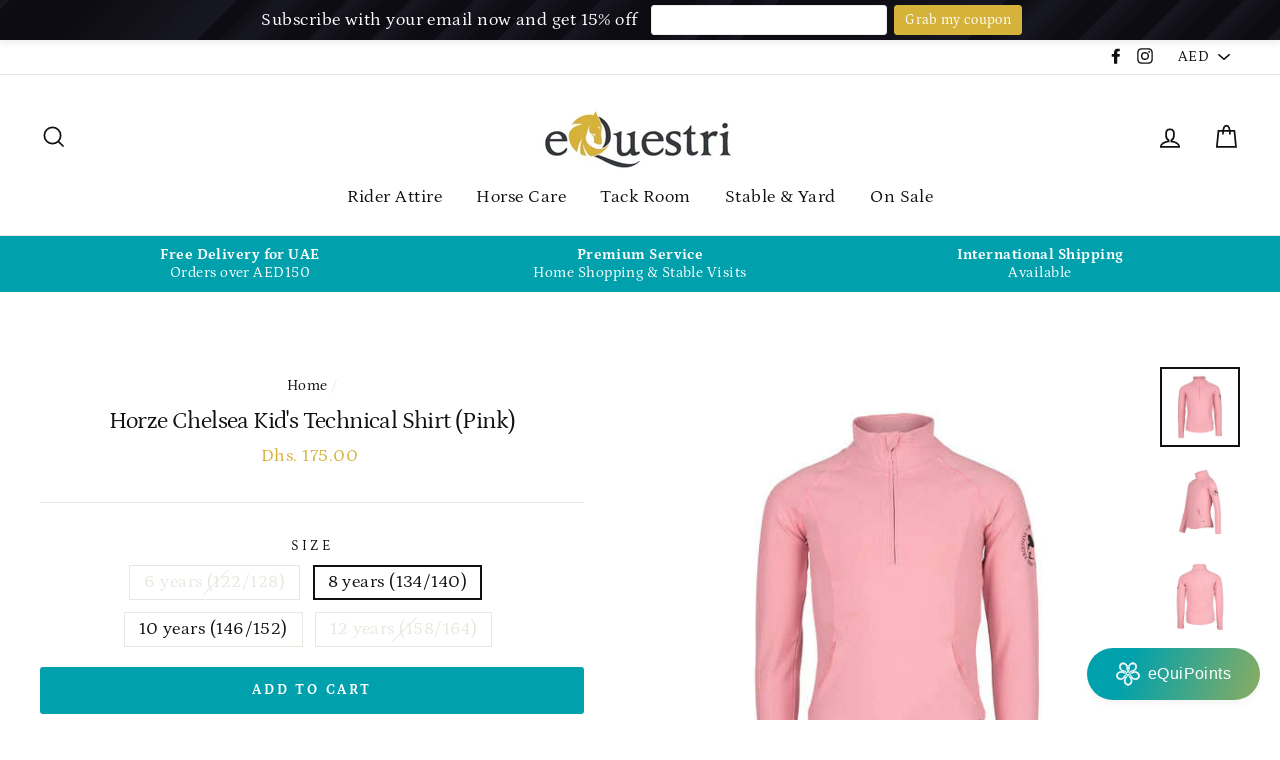

--- FILE ---
content_type: text/html; charset=utf-8
request_url: https://equestri-online.com/en-sa/products/horze-chelsea-kids-technical-shirt-pink
body_size: 49698
content:
<!doctype html>
<html class="no-js" lang="en">
<head><script type="application/ld+json">
{"@context":"http://schema.org","@type":"Organization","url":"https://equestri-online.com","name":"eQuestri Online Tack Shop","description":"An online tack shop specializing in horse riding equipment, accessories and horse feed and supplements.","logo":" https://cdn.shopify.com/s/files/1/2252/1419/files/06_eQuestri.jpg?v=1565517225","image":" https://cdn.shopify.com/s/files/1/2252/1419/files/jackets-hero.jpg?v=1565287005","@id":"https://equestri-online.com","email":"info@equestri-online.com","telephone":"0529161982","sameAs":["https://www.facebook.com/equestriuae/","https://www.instagram.com/myequestri/"],"additionalType": 
["https://en.wikipedia.org/wiki/Tack_shop","https://en.wikipedia.org/wiki/E-commerce"]}
  </script>
  <!-- "snippets/SEOManager.liquid" was not rendered, the associated app was uninstalled -->
<script>
window.KiwiSizing = window.KiwiSizing === undefined ? {} : window.KiwiSizing;
KiwiSizing.shop = "equestri-uae.myshopify.com";


KiwiSizing.data = {
  collections: "237282132148,400456649,397595657,414095048944,411323039984,419549970672,414290706672,397592073,61483647079,400157641,82950750311,236880167092,417182580976",
  tags: "allbutfeed,discount-code-applies,Horze,junior clothing,kids shirt,normal21,riding shirt,validfor200voucher,withcode,young rider,young riders",
  product: "8351073927408",
  vendor: "Horze",
  type: "Riding Shirts",
  title: "Horze Chelsea Kid's Technical Shirt (Pink)",
  images: ["\/\/equestri-online.com\/cdn\/shop\/files\/33514_SPI_1.png?v=1697787250","\/\/equestri-online.com\/cdn\/shop\/files\/33514_SPI_2.png?v=1697787250","\/\/equestri-online.com\/cdn\/shop\/files\/33514_SPI_3.png?v=1697787250"],
  options: [{"name":"Size","position":1,"values":["6 years (122\/128)","8 years (134\/140)","10 years (146\/152)","12 years (158\/164)"]}],
  variants: [{"id":44310426779888,"title":"6 years (122\/128)","option1":"6 years (122\/128)","option2":null,"option3":null,"sku":"HZ-33514-SPI-122\/128","requires_shipping":true,"taxable":true,"featured_image":null,"available":false,"name":"Horze Chelsea Kid's Technical Shirt (Pink) - 6 years (122\/128)","public_title":"6 years (122\/128)","options":["6 years (122\/128)"],"price":17500,"weight":450,"compare_at_price":null,"inventory_quantity":0,"inventory_management":"shopify","inventory_policy":"deny","barcode":null,"requires_selling_plan":false,"selling_plan_allocations":[]},{"id":44310426812656,"title":"8 years (134\/140)","option1":"8 years (134\/140)","option2":null,"option3":null,"sku":"HZ-33514-SPI-134\/140","requires_shipping":true,"taxable":true,"featured_image":null,"available":true,"name":"Horze Chelsea Kid's Technical Shirt (Pink) - 8 years (134\/140)","public_title":"8 years (134\/140)","options":["8 years (134\/140)"],"price":17500,"weight":450,"compare_at_price":null,"inventory_quantity":3,"inventory_management":"shopify","inventory_policy":"deny","barcode":null,"requires_selling_plan":false,"selling_plan_allocations":[]},{"id":44310426845424,"title":"10 years (146\/152)","option1":"10 years (146\/152)","option2":null,"option3":null,"sku":"HZ-33514-SPI-146\/152","requires_shipping":true,"taxable":true,"featured_image":null,"available":true,"name":"Horze Chelsea Kid's Technical Shirt (Pink) - 10 years (146\/152)","public_title":"10 years (146\/152)","options":["10 years (146\/152)"],"price":17500,"weight":450,"compare_at_price":null,"inventory_quantity":1,"inventory_management":"shopify","inventory_policy":"deny","barcode":null,"requires_selling_plan":false,"selling_plan_allocations":[]},{"id":44310426878192,"title":"12 years (158\/164)","option1":"12 years (158\/164)","option2":null,"option3":null,"sku":"HZ-33514-SPI-158\/164","requires_shipping":true,"taxable":true,"featured_image":null,"available":false,"name":"Horze Chelsea Kid's Technical Shirt (Pink) - 12 years (158\/164)","public_title":"12 years (158\/164)","options":["12 years (158\/164)"],"price":17500,"weight":450,"compare_at_price":null,"inventory_quantity":0,"inventory_management":"shopify","inventory_policy":"deny","barcode":null,"requires_selling_plan":false,"selling_plan_allocations":[]}],
};

</script>
  <meta charset="utf-8">
  <meta http-equiv="X-UA-Compatible" content="IE=edge,chrome=1">
  <meta name="viewport" content="width=device-width,initial-scale=1">
  <meta name="theme-color" content="#00a1ac">
  
 <link rel="canonical" href="https://equestri-online.com/en-sa/products/horze-chelsea-kids-technical-shirt-pink" /> 
  <meta name="format-detection" content="telephone=no">
<meta name="facebook-domain-verification" content="5tczhn3g0x7ibsyh0qs2hjjtg0r8o5" /><link rel="shortcut icon" href="//equestri-online.com/cdn/shop/files/revised-head-logo-png_32x32.png?v=1614312640" type="image/png" /><meta property="og:site_name" content="eQuestri Online Tack Shop">
<meta property="og:url" content="https://equestri-online.com/en-sa/products/horze-chelsea-kids-technical-shirt-pink">
<meta property="og:title" content="Horze Chelsea Kid's Technical Shirt (Pink)">
<meta property="og:type" content="product">
<meta property="og:description" content="The Horze Chelsea Kid&#39;s technical shirt is the ideal top for them to wear when training or schooling. Available in gorgeous, fresh colours this training shirt looks great and is extremely soft and cosy to wear. It makes the ideal first layer under a warmer coat. Long sleeves are a must-have in winter, and a stand up co"><meta property="og:price:amount" content="175.00">
  <meta property="og:price:currency" content="AED"><meta property="og:image" content="http://equestri-online.com/cdn/shop/files/33514_SPI_1_1200x630.png?v=1697787250"><meta property="og:image" content="http://equestri-online.com/cdn/shop/files/33514_SPI_2_1200x630.png?v=1697787250"><meta property="og:image" content="http://equestri-online.com/cdn/shop/files/33514_SPI_3_1200x630.png?v=1697787250">
<meta property="og:image:secure_url" content="https://equestri-online.com/cdn/shop/files/33514_SPI_1_1200x630.png?v=1697787250"><meta property="og:image:secure_url" content="https://equestri-online.com/cdn/shop/files/33514_SPI_2_1200x630.png?v=1697787250"><meta property="og:image:secure_url" content="https://equestri-online.com/cdn/shop/files/33514_SPI_3_1200x630.png?v=1697787250">
<meta name="twitter:site" content="@">
<meta name="twitter:card" content="summary_large_image">
<meta name="twitter:title" content="Horze Chelsea Kid's Technical Shirt (Pink)">
<meta name="twitter:description" content="The Horze Chelsea Kid&#39;s technical shirt is the ideal top for them to wear when training or schooling. Available in gorgeous, fresh colours this training shirt looks great and is extremely soft and cosy to wear. It makes the ideal first layer under a warmer coat. Long sleeves are a must-have in winter, and a stand up co">

<style>
  @font-face {
  font-family: Petrona;
  font-weight: 400;
  font-style: normal;
  src: url("//equestri-online.com/cdn/fonts/petrona/petrona_n4.ba8a3238dead492e2024dc34ddb3d60af325e68d.woff2") format("woff2"),
       url("//equestri-online.com/cdn/fonts/petrona/petrona_n4.0d9e908ac91871503cab7812e04f186692860498.woff") format("woff");
}

  @font-face {
  font-family: Petrona;
  font-weight: 400;
  font-style: normal;
  src: url("//equestri-online.com/cdn/fonts/petrona/petrona_n4.ba8a3238dead492e2024dc34ddb3d60af325e68d.woff2") format("woff2"),
       url("//equestri-online.com/cdn/fonts/petrona/petrona_n4.0d9e908ac91871503cab7812e04f186692860498.woff") format("woff");
}


  @font-face {
  font-family: Petrona;
  font-weight: 700;
  font-style: normal;
  src: url("//equestri-online.com/cdn/fonts/petrona/petrona_n7.8f0b6938e4c6f57dca1d71c2d799a3a6be96af37.woff2") format("woff2"),
       url("//equestri-online.com/cdn/fonts/petrona/petrona_n7.9d88fb3c3e708e09dfffac76539bc871aceddbeb.woff") format("woff");
}

  @font-face {
  font-family: Petrona;
  font-weight: 400;
  font-style: italic;
  src: url("//equestri-online.com/cdn/fonts/petrona/petrona_i4.6cfb1298dc02699a53f310217eaa87aac82dbfa3.woff2") format("woff2"),
       url("//equestri-online.com/cdn/fonts/petrona/petrona_i4.723ae85ef182a3e856c3bc4a2e95d97ed9131e13.woff") format("woff");
}

  @font-face {
  font-family: Petrona;
  font-weight: 700;
  font-style: italic;
  src: url("//equestri-online.com/cdn/fonts/petrona/petrona_i7.675a611e19a4501392d3d73ea4c2ef1a076809f6.woff2") format("woff2"),
       url("//equestri-online.com/cdn/fonts/petrona/petrona_i7.4a7c01f1737983e5b658690665885c4681dca91f.woff") format("woff");
}

</style>

  <link href="//equestri-online.com/cdn/shop/t/5/assets/theme.scss.css?v=143038788798474712381759128026" rel="stylesheet" type="text/css" media="all" />

  <style>
    .collection-item__title {
      font-size: 24px;
    }

    @media screen and (max-width: 768px) {
      .collection-item__title {
        font-size: 19.2px;
      }
    }
  </style>

  <script>
    document.documentElement.className = document.documentElement.className.replace('no-js', 'js');

    window.theme = window.theme || {};
    theme.strings = {
      addToCart: "Add to cart",
      soldOut: "Out of Stock",
      unavailable: "Unavailable",
      stockLabel: "[count] in stock",
      savePrice: "Save [saved_amount]",
      cartSavings: "You're saving [savings]",
      cartEmpty: "Your cart is currently empty.",
      cartTermsConfirmation: "You must agree with the terms and conditions of sales to check out"
    };
    theme.settings = {
      cartType: "drawer",
      moneyFormat: "\u003cspan class=money\u003eDhs. {{amount}}\u003c\/span\u003e",
      recentlyViewedEnabled: false,
      quickView: true,
      themeVersion: "1.3.1"
    };
  </script>

  <script>window.performance && window.performance.mark && window.performance.mark('shopify.content_for_header.start');</script><meta name="google-site-verification" content="fF2032jtdfZolbc4ZQo7gPOOLU6G-0UchLFwMo31OtA">
<meta name="google-site-verification" content="k0r3WY5UNO4D7jHS3GvxjPnISfNyZ9b2rp7AiqWfB_Y">
<meta id="shopify-digital-wallet" name="shopify-digital-wallet" content="/22521419/digital_wallets/dialog">
<link rel="alternate" hreflang="x-default" href="https://equestri-online.com/products/horze-chelsea-kids-technical-shirt-pink">
<link rel="alternate" hreflang="en" href="https://equestri-online.com/products/horze-chelsea-kids-technical-shirt-pink">
<link rel="alternate" hreflang="en-SA" href="https://equestri-online.com/en-sa/products/horze-chelsea-kids-technical-shirt-pink">
<link rel="alternate" type="application/json+oembed" href="https://equestri-online.com/en-sa/products/horze-chelsea-kids-technical-shirt-pink.oembed">
<script async="async" src="/checkouts/internal/preloads.js?locale=en-SA"></script>
<script id="shopify-features" type="application/json">{"accessToken":"a2db59151d98507839ba646402d8f614","betas":["rich-media-storefront-analytics"],"domain":"equestri-online.com","predictiveSearch":true,"shopId":22521419,"locale":"en"}</script>
<script>var Shopify = Shopify || {};
Shopify.shop = "equestri-uae.myshopify.com";
Shopify.locale = "en";
Shopify.currency = {"active":"AED","rate":"1.0"};
Shopify.country = "SA";
Shopify.theme = {"name":"eQuestri NEW Look 2020","id":115613761716,"schema_name":"Impulse","schema_version":"1.3.1","theme_store_id":857,"role":"main"};
Shopify.theme.handle = "null";
Shopify.theme.style = {"id":null,"handle":null};
Shopify.cdnHost = "equestri-online.com/cdn";
Shopify.routes = Shopify.routes || {};
Shopify.routes.root = "/en-sa/";</script>
<script type="module">!function(o){(o.Shopify=o.Shopify||{}).modules=!0}(window);</script>
<script>!function(o){function n(){var o=[];function n(){o.push(Array.prototype.slice.apply(arguments))}return n.q=o,n}var t=o.Shopify=o.Shopify||{};t.loadFeatures=n(),t.autoloadFeatures=n()}(window);</script>
<script id="shop-js-analytics" type="application/json">{"pageType":"product"}</script>
<script defer="defer" async type="module" src="//equestri-online.com/cdn/shopifycloud/shop-js/modules/v2/client.init-shop-cart-sync_BT-GjEfc.en.esm.js"></script>
<script defer="defer" async type="module" src="//equestri-online.com/cdn/shopifycloud/shop-js/modules/v2/chunk.common_D58fp_Oc.esm.js"></script>
<script defer="defer" async type="module" src="//equestri-online.com/cdn/shopifycloud/shop-js/modules/v2/chunk.modal_xMitdFEc.esm.js"></script>
<script type="module">
  await import("//equestri-online.com/cdn/shopifycloud/shop-js/modules/v2/client.init-shop-cart-sync_BT-GjEfc.en.esm.js");
await import("//equestri-online.com/cdn/shopifycloud/shop-js/modules/v2/chunk.common_D58fp_Oc.esm.js");
await import("//equestri-online.com/cdn/shopifycloud/shop-js/modules/v2/chunk.modal_xMitdFEc.esm.js");

  window.Shopify.SignInWithShop?.initShopCartSync?.({"fedCMEnabled":true,"windoidEnabled":true});

</script>
<script>(function() {
  var isLoaded = false;
  function asyncLoad() {
    if (isLoaded) return;
    isLoaded = true;
    var urls = ["https:\/\/sizechart.apps.avada.io\/scripttag\/avada-size-chart.min.js?shop=equestri-uae.myshopify.com"];
    for (var i = 0; i < urls.length; i++) {
      var s = document.createElement('script');
      s.type = 'text/javascript';
      s.async = true;
      s.src = urls[i];
      var x = document.getElementsByTagName('script')[0];
      x.parentNode.insertBefore(s, x);
    }
  };
  if(window.attachEvent) {
    window.attachEvent('onload', asyncLoad);
  } else {
    window.addEventListener('load', asyncLoad, false);
  }
})();</script>
<script id="__st">var __st={"a":22521419,"offset":14400,"reqid":"3e12f775-97e8-4c36-bb7e-7b3191cef93f-1769351537","pageurl":"equestri-online.com\/en-sa\/products\/horze-chelsea-kids-technical-shirt-pink","u":"e38526636403","p":"product","rtyp":"product","rid":8351073927408};</script>
<script>window.ShopifyPaypalV4VisibilityTracking = true;</script>
<script id="captcha-bootstrap">!function(){'use strict';const t='contact',e='account',n='new_comment',o=[[t,t],['blogs',n],['comments',n],[t,'customer']],c=[[e,'customer_login'],[e,'guest_login'],[e,'recover_customer_password'],[e,'create_customer']],r=t=>t.map((([t,e])=>`form[action*='/${t}']:not([data-nocaptcha='true']) input[name='form_type'][value='${e}']`)).join(','),a=t=>()=>t?[...document.querySelectorAll(t)].map((t=>t.form)):[];function s(){const t=[...o],e=r(t);return a(e)}const i='password',u='form_key',d=['recaptcha-v3-token','g-recaptcha-response','h-captcha-response',i],f=()=>{try{return window.sessionStorage}catch{return}},m='__shopify_v',_=t=>t.elements[u];function p(t,e,n=!1){try{const o=window.sessionStorage,c=JSON.parse(o.getItem(e)),{data:r}=function(t){const{data:e,action:n}=t;return t[m]||n?{data:e,action:n}:{data:t,action:n}}(c);for(const[e,n]of Object.entries(r))t.elements[e]&&(t.elements[e].value=n);n&&o.removeItem(e)}catch(o){console.error('form repopulation failed',{error:o})}}const l='form_type',E='cptcha';function T(t){t.dataset[E]=!0}const w=window,h=w.document,L='Shopify',v='ce_forms',y='captcha';let A=!1;((t,e)=>{const n=(g='f06e6c50-85a8-45c8-87d0-21a2b65856fe',I='https://cdn.shopify.com/shopifycloud/storefront-forms-hcaptcha/ce_storefront_forms_captcha_hcaptcha.v1.5.2.iife.js',D={infoText:'Protected by hCaptcha',privacyText:'Privacy',termsText:'Terms'},(t,e,n)=>{const o=w[L][v],c=o.bindForm;if(c)return c(t,g,e,D).then(n);var r;o.q.push([[t,g,e,D],n]),r=I,A||(h.body.append(Object.assign(h.createElement('script'),{id:'captcha-provider',async:!0,src:r})),A=!0)});var g,I,D;w[L]=w[L]||{},w[L][v]=w[L][v]||{},w[L][v].q=[],w[L][y]=w[L][y]||{},w[L][y].protect=function(t,e){n(t,void 0,e),T(t)},Object.freeze(w[L][y]),function(t,e,n,w,h,L){const[v,y,A,g]=function(t,e,n){const i=e?o:[],u=t?c:[],d=[...i,...u],f=r(d),m=r(i),_=r(d.filter((([t,e])=>n.includes(e))));return[a(f),a(m),a(_),s()]}(w,h,L),I=t=>{const e=t.target;return e instanceof HTMLFormElement?e:e&&e.form},D=t=>v().includes(t);t.addEventListener('submit',(t=>{const e=I(t);if(!e)return;const n=D(e)&&!e.dataset.hcaptchaBound&&!e.dataset.recaptchaBound,o=_(e),c=g().includes(e)&&(!o||!o.value);(n||c)&&t.preventDefault(),c&&!n&&(function(t){try{if(!f())return;!function(t){const e=f();if(!e)return;const n=_(t);if(!n)return;const o=n.value;o&&e.removeItem(o)}(t);const e=Array.from(Array(32),(()=>Math.random().toString(36)[2])).join('');!function(t,e){_(t)||t.append(Object.assign(document.createElement('input'),{type:'hidden',name:u})),t.elements[u].value=e}(t,e),function(t,e){const n=f();if(!n)return;const o=[...t.querySelectorAll(`input[type='${i}']`)].map((({name:t})=>t)),c=[...d,...o],r={};for(const[a,s]of new FormData(t).entries())c.includes(a)||(r[a]=s);n.setItem(e,JSON.stringify({[m]:1,action:t.action,data:r}))}(t,e)}catch(e){console.error('failed to persist form',e)}}(e),e.submit())}));const S=(t,e)=>{t&&!t.dataset[E]&&(n(t,e.some((e=>e===t))),T(t))};for(const o of['focusin','change'])t.addEventListener(o,(t=>{const e=I(t);D(e)&&S(e,y())}));const B=e.get('form_key'),M=e.get(l),P=B&&M;t.addEventListener('DOMContentLoaded',(()=>{const t=y();if(P)for(const e of t)e.elements[l].value===M&&p(e,B);[...new Set([...A(),...v().filter((t=>'true'===t.dataset.shopifyCaptcha))])].forEach((e=>S(e,t)))}))}(h,new URLSearchParams(w.location.search),n,t,e,['guest_login'])})(!0,!0)}();</script>
<script integrity="sha256-4kQ18oKyAcykRKYeNunJcIwy7WH5gtpwJnB7kiuLZ1E=" data-source-attribution="shopify.loadfeatures" defer="defer" src="//equestri-online.com/cdn/shopifycloud/storefront/assets/storefront/load_feature-a0a9edcb.js" crossorigin="anonymous"></script>
<script data-source-attribution="shopify.dynamic_checkout.dynamic.init">var Shopify=Shopify||{};Shopify.PaymentButton=Shopify.PaymentButton||{isStorefrontPortableWallets:!0,init:function(){window.Shopify.PaymentButton.init=function(){};var t=document.createElement("script");t.src="https://equestri-online.com/cdn/shopifycloud/portable-wallets/latest/portable-wallets.en.js",t.type="module",document.head.appendChild(t)}};
</script>
<script data-source-attribution="shopify.dynamic_checkout.buyer_consent">
  function portableWalletsHideBuyerConsent(e){var t=document.getElementById("shopify-buyer-consent"),n=document.getElementById("shopify-subscription-policy-button");t&&n&&(t.classList.add("hidden"),t.setAttribute("aria-hidden","true"),n.removeEventListener("click",e))}function portableWalletsShowBuyerConsent(e){var t=document.getElementById("shopify-buyer-consent"),n=document.getElementById("shopify-subscription-policy-button");t&&n&&(t.classList.remove("hidden"),t.removeAttribute("aria-hidden"),n.addEventListener("click",e))}window.Shopify?.PaymentButton&&(window.Shopify.PaymentButton.hideBuyerConsent=portableWalletsHideBuyerConsent,window.Shopify.PaymentButton.showBuyerConsent=portableWalletsShowBuyerConsent);
</script>
<script data-source-attribution="shopify.dynamic_checkout.cart.bootstrap">document.addEventListener("DOMContentLoaded",(function(){function t(){return document.querySelector("shopify-accelerated-checkout-cart, shopify-accelerated-checkout")}if(t())Shopify.PaymentButton.init();else{new MutationObserver((function(e,n){t()&&(Shopify.PaymentButton.init(),n.disconnect())})).observe(document.body,{childList:!0,subtree:!0})}}));
</script>

<script>window.performance && window.performance.mark && window.performance.mark('shopify.content_for_header.end');</script>
  <!--[if lt IE 9]>
<script src="//cdnjs.cloudflare.com/ajax/libs/html5shiv/3.7.2/html5shiv.min.js" type="text/javascript"></script>
<![endif]-->
<!--[if (lte IE 9) ]><script src="//equestri-online.com/cdn/shop/t/5/assets/match-media.min.js?v=159635276924582161481605264263" type="text/javascript"></script><![endif]-->


  
  <script src="//equestri-online.com/cdn/shop/t/5/assets/vendor.js" defer="defer"></script>



  
    <script src="/services/javascripts/currencies.js" defer="defer"></script>
    
  <script src="//equestri-online.com/cdn/shop/t/5/assets/jquery.currencies.min.js" defer="defer"></script>


  

  
  <script src="//equestri-online.com/cdn/shop/t/5/assets/theme.js?v=120270574577249176201605264292" defer="defer"></script>




  
<!-- Start of Judge.me Core -->
<link rel="dns-prefetch" href="https://cdn.judge.me/">
<script data-cfasync='false' class='jdgm-settings-script'>window.jdgmSettings={"pagination":5,"disable_web_reviews":false,"badge_no_review_text":"No reviews","badge_n_reviews_text":"{{ n }} review/reviews","badge_star_color":"#d5b23a","hide_badge_preview_if_no_reviews":true,"badge_hide_text":false,"enforce_center_preview_badge":false,"widget_title":"Customer Reviews","widget_open_form_text":"Write a review","widget_close_form_text":"Cancel review","widget_refresh_page_text":"Refresh page","widget_summary_text":"Based on {{ number_of_reviews }} review/reviews","widget_no_review_text":"Be the first to write a review","widget_name_field_text":"Display name","widget_verified_name_field_text":"Verified Name (public)","widget_name_placeholder_text":"Display name","widget_required_field_error_text":"This field is required.","widget_email_field_text":"Email address","widget_verified_email_field_text":"Verified Email (private, can not be edited)","widget_email_placeholder_text":"Your email address","widget_email_field_error_text":"Please enter a valid email address.","widget_rating_field_text":"Rating","widget_review_title_field_text":"Review Title","widget_review_title_placeholder_text":"Give your review a title","widget_review_body_field_text":"Review content","widget_review_body_placeholder_text":"Start writing here...","widget_pictures_field_text":"Picture/Video (optional)","widget_submit_review_text":"Submit Review","widget_submit_verified_review_text":"Submit Verified Review","widget_submit_success_msg_with_auto_publish":"Thank you! Please refresh the page in a few moments to see your review. You can remove or edit your review by logging into \u003ca href='https://judge.me/login' target='_blank' rel='nofollow noopener'\u003eJudge.me\u003c/a\u003e","widget_submit_success_msg_no_auto_publish":"Thank you! Your review will be published as soon as it is approved by the shop admin. You can remove or edit your review by logging into \u003ca href='https://judge.me/login' target='_blank' rel='nofollow noopener'\u003eJudge.me\u003c/a\u003e","widget_show_default_reviews_out_of_total_text":"Showing {{ n_reviews_shown }} out of {{ n_reviews }} reviews.","widget_show_all_link_text":"Show all","widget_show_less_link_text":"Show less","widget_author_said_text":"{{ reviewer_name }} said:","widget_days_text":"{{ n }} days ago","widget_weeks_text":"{{ n }} week/weeks ago","widget_months_text":"{{ n }} month/months ago","widget_years_text":"{{ n }} year/years ago","widget_yesterday_text":"Yesterday","widget_today_text":"Today","widget_replied_text":"\u003e\u003e {{ shop_name }} replied:","widget_read_more_text":"Read more","widget_reviewer_name_as_initial":"","widget_rating_filter_color":"#d5b23a","widget_rating_filter_see_all_text":"See all reviews","widget_sorting_most_recent_text":"Most Recent","widget_sorting_highest_rating_text":"Highest Rating","widget_sorting_lowest_rating_text":"Lowest Rating","widget_sorting_with_pictures_text":"Only Pictures","widget_sorting_most_helpful_text":"Most Helpful","widget_open_question_form_text":"Ask a question","widget_reviews_subtab_text":"Reviews","widget_questions_subtab_text":"Questions","widget_question_label_text":"Question","widget_answer_label_text":"Answer","widget_question_placeholder_text":"Write your question here","widget_submit_question_text":"Submit Question","widget_question_submit_success_text":"Thank you for your question! We will notify you once it gets answered.","widget_star_color":"#d5b23a","verified_badge_text":"Verified","verified_badge_bg_color":"","verified_badge_text_color":"","verified_badge_placement":"left-of-reviewer-name","widget_review_max_height":"","widget_hide_border":false,"widget_social_share":false,"widget_thumb":false,"widget_review_location_show":false,"widget_location_format":"country_iso_code","all_reviews_include_out_of_store_products":true,"all_reviews_out_of_store_text":"(out of store)","all_reviews_pagination":100,"all_reviews_product_name_prefix_text":"about","enable_review_pictures":true,"enable_question_anwser":false,"widget_theme":"","review_date_format":"mm/dd/yyyy","default_sort_method":"most-recent","widget_product_reviews_subtab_text":"Product Reviews","widget_shop_reviews_subtab_text":"Shop Reviews","widget_other_products_reviews_text":"Reviews for other products","widget_store_reviews_subtab_text":"Store reviews","widget_no_store_reviews_text":"This store hasn't received any reviews yet","widget_web_restriction_product_reviews_text":"This product hasn't received any reviews yet","widget_no_items_text":"No items found","widget_show_more_text":"Show more","widget_write_a_store_review_text":"Write a Store Review","widget_other_languages_heading":"Reviews in Other Languages","widget_translate_review_text":"Translate review to {{ language }}","widget_translating_review_text":"Translating...","widget_show_original_translation_text":"Show original ({{ language }})","widget_translate_review_failed_text":"Review couldn't be translated.","widget_translate_review_retry_text":"Retry","widget_translate_review_try_again_later_text":"Try again later","show_product_url_for_grouped_product":false,"widget_sorting_pictures_first_text":"Pictures First","show_pictures_on_all_rev_page_mobile":false,"show_pictures_on_all_rev_page_desktop":false,"floating_tab_hide_mobile_install_preference":false,"floating_tab_button_name":"★ Reviews","floating_tab_title":"Let customers speak for us","floating_tab_button_color":"","floating_tab_button_background_color":"","floating_tab_url":"","floating_tab_url_enabled":false,"floating_tab_tab_style":"text","all_reviews_text_badge_text":"Customers rate us {{ shop.metafields.judgeme.all_reviews_rating | round: 1 }}/5 based on {{ shop.metafields.judgeme.all_reviews_count }} reviews.","all_reviews_text_badge_text_branded_style":"{{ shop.metafields.judgeme.all_reviews_rating | round: 1 }} out of 5 stars based on {{ shop.metafields.judgeme.all_reviews_count }} reviews","is_all_reviews_text_badge_a_link":false,"show_stars_for_all_reviews_text_badge":false,"all_reviews_text_badge_url":"","all_reviews_text_style":"text","all_reviews_text_color_style":"judgeme_brand_color","all_reviews_text_color":"#108474","all_reviews_text_show_jm_brand":true,"featured_carousel_show_header":true,"featured_carousel_title":"What our customers have to say","testimonials_carousel_title":"Customers are saying","videos_carousel_title":"Real customer stories","cards_carousel_title":"Customers are saying","featured_carousel_count_text":"from {{ n }} reviews","featured_carousel_add_link_to_all_reviews_page":false,"featured_carousel_url":"","featured_carousel_show_images":true,"featured_carousel_autoslide_interval":5,"featured_carousel_arrows_on_the_sides":false,"featured_carousel_height":250,"featured_carousel_width":80,"featured_carousel_image_size":0,"featured_carousel_image_height":250,"featured_carousel_arrow_color":"#eeeeee","verified_count_badge_style":"vintage","verified_count_badge_orientation":"horizontal","verified_count_badge_color_style":"judgeme_brand_color","verified_count_badge_color":"#108474","is_verified_count_badge_a_link":false,"verified_count_badge_url":"","verified_count_badge_show_jm_brand":true,"widget_rating_preset_default":5,"widget_first_sub_tab":"product-reviews","widget_show_histogram":true,"widget_histogram_use_custom_color":true,"widget_pagination_use_custom_color":false,"widget_star_use_custom_color":true,"widget_verified_badge_use_custom_color":false,"widget_write_review_use_custom_color":false,"picture_reminder_submit_button":"Upload Pictures","enable_review_videos":false,"mute_video_by_default":false,"widget_sorting_videos_first_text":"Videos First","widget_review_pending_text":"Pending","featured_carousel_items_for_large_screen":3,"social_share_options_order":"Facebook,Twitter","remove_microdata_snippet":false,"disable_json_ld":false,"enable_json_ld_products":false,"preview_badge_show_question_text":false,"preview_badge_no_question_text":"No questions","preview_badge_n_question_text":"{{ number_of_questions }} question/questions","qa_badge_show_icon":false,"qa_badge_position":"same-row","remove_judgeme_branding":false,"widget_add_search_bar":false,"widget_search_bar_placeholder":"Search","widget_sorting_verified_only_text":"Verified only","featured_carousel_theme":"vertical","featured_carousel_show_rating":true,"featured_carousel_show_title":true,"featured_carousel_show_body":true,"featured_carousel_show_date":false,"featured_carousel_show_reviewer":true,"featured_carousel_show_product":false,"featured_carousel_header_background_color":"#108474","featured_carousel_header_text_color":"#ffffff","featured_carousel_name_product_separator":"reviewed","featured_carousel_full_star_background":"#108474","featured_carousel_empty_star_background":"#dadada","featured_carousel_vertical_theme_background":"#f9fafb","featured_carousel_verified_badge_enable":false,"featured_carousel_verified_badge_color":"#108474","featured_carousel_border_style":"round","featured_carousel_review_line_length_limit":3,"featured_carousel_more_reviews_button_text":"Read more reviews","featured_carousel_view_product_button_text":"View product","all_reviews_page_load_reviews_on":"scroll","all_reviews_page_load_more_text":"Load More Reviews","disable_fb_tab_reviews":false,"enable_ajax_cdn_cache":false,"widget_public_name_text":"displayed publicly like","default_reviewer_name":"John Smith","default_reviewer_name_has_non_latin":true,"widget_reviewer_anonymous":"Anonymous","medals_widget_title":"Judge.me Review Medals","medals_widget_background_color":"#f9fafb","medals_widget_position":"footer_all_pages","medals_widget_border_color":"#f9fafb","medals_widget_verified_text_position":"left","medals_widget_use_monochromatic_version":false,"medals_widget_elements_color":"#108474","show_reviewer_avatar":true,"widget_invalid_yt_video_url_error_text":"Not a YouTube video URL","widget_max_length_field_error_text":"Please enter no more than {0} characters.","widget_show_country_flag":false,"widget_show_collected_via_shop_app":true,"widget_verified_by_shop_badge_style":"light","widget_verified_by_shop_text":"Verified by Shop","widget_show_photo_gallery":true,"widget_load_with_code_splitting":true,"widget_ugc_install_preference":false,"widget_ugc_title":"Made by us, Shared by you","widget_ugc_subtitle":"Tag us to see your picture featured in our page","widget_ugc_arrows_color":"#ffffff","widget_ugc_primary_button_text":"Buy Now","widget_ugc_primary_button_background_color":"#108474","widget_ugc_primary_button_text_color":"#ffffff","widget_ugc_primary_button_border_width":"0","widget_ugc_primary_button_border_style":"none","widget_ugc_primary_button_border_color":"#108474","widget_ugc_primary_button_border_radius":"25","widget_ugc_secondary_button_text":"Load More","widget_ugc_secondary_button_background_color":"#ffffff","widget_ugc_secondary_button_text_color":"#108474","widget_ugc_secondary_button_border_width":"2","widget_ugc_secondary_button_border_style":"solid","widget_ugc_secondary_button_border_color":"#108474","widget_ugc_secondary_button_border_radius":"25","widget_ugc_reviews_button_text":"View Reviews","widget_ugc_reviews_button_background_color":"#ffffff","widget_ugc_reviews_button_text_color":"#108474","widget_ugc_reviews_button_border_width":"2","widget_ugc_reviews_button_border_style":"solid","widget_ugc_reviews_button_border_color":"#108474","widget_ugc_reviews_button_border_radius":"25","widget_ugc_reviews_button_link_to":"judgeme-reviews-page","widget_ugc_show_post_date":true,"widget_ugc_max_width":"800","widget_rating_metafield_value_type":true,"widget_primary_color":"#108474","widget_enable_secondary_color":false,"widget_secondary_color":"#edf5f5","widget_summary_average_rating_text":"{{ average_rating }} out of 5","widget_media_grid_title":"Customer photos \u0026 videos","widget_media_grid_see_more_text":"See more","widget_round_style":false,"widget_show_product_medals":true,"widget_verified_by_judgeme_text":"Verified by Judge.me","widget_show_store_medals":true,"widget_verified_by_judgeme_text_in_store_medals":"Verified by Judge.me","widget_media_field_exceed_quantity_message":"Sorry, we can only accept {{ max_media }} for one review.","widget_media_field_exceed_limit_message":"{{ file_name }} is too large, please select a {{ media_type }} less than {{ size_limit }}MB.","widget_review_submitted_text":"Review Submitted!","widget_question_submitted_text":"Question Submitted!","widget_close_form_text_question":"Cancel","widget_write_your_answer_here_text":"Write your answer here","widget_enabled_branded_link":true,"widget_show_collected_by_judgeme":false,"widget_reviewer_name_color":"","widget_write_review_text_color":"","widget_write_review_bg_color":"","widget_collected_by_judgeme_text":"collected by Judge.me","widget_pagination_type":"standard","widget_load_more_text":"Load More","widget_load_more_color":"#108474","widget_full_review_text":"Full Review","widget_read_more_reviews_text":"Read More Reviews","widget_read_questions_text":"Read Questions","widget_questions_and_answers_text":"Questions \u0026 Answers","widget_verified_by_text":"Verified by","widget_verified_text":"Verified","widget_number_of_reviews_text":"{{ number_of_reviews }} reviews","widget_back_button_text":"Back","widget_next_button_text":"Next","widget_custom_forms_filter_button":"Filters","custom_forms_style":"vertical","widget_show_review_information":false,"how_reviews_are_collected":"How reviews are collected?","widget_show_review_keywords":false,"widget_gdpr_statement":"How we use your data: We'll only contact you about the review you left, and only if necessary. By submitting your review, you agree to Judge.me's \u003ca href='https://judge.me/terms' target='_blank' rel='nofollow noopener'\u003eterms\u003c/a\u003e, \u003ca href='https://judge.me/privacy' target='_blank' rel='nofollow noopener'\u003eprivacy\u003c/a\u003e and \u003ca href='https://judge.me/content-policy' target='_blank' rel='nofollow noopener'\u003econtent\u003c/a\u003e policies.","widget_multilingual_sorting_enabled":false,"widget_translate_review_content_enabled":false,"widget_translate_review_content_method":"manual","popup_widget_review_selection":"automatically_with_pictures","popup_widget_round_border_style":true,"popup_widget_show_title":true,"popup_widget_show_body":true,"popup_widget_show_reviewer":false,"popup_widget_show_product":true,"popup_widget_show_pictures":true,"popup_widget_use_review_picture":true,"popup_widget_show_on_home_page":true,"popup_widget_show_on_product_page":true,"popup_widget_show_on_collection_page":true,"popup_widget_show_on_cart_page":true,"popup_widget_position":"bottom_left","popup_widget_first_review_delay":5,"popup_widget_duration":5,"popup_widget_interval":5,"popup_widget_review_count":5,"popup_widget_hide_on_mobile":true,"review_snippet_widget_round_border_style":true,"review_snippet_widget_card_color":"#FFFFFF","review_snippet_widget_slider_arrows_background_color":"#FFFFFF","review_snippet_widget_slider_arrows_color":"#000000","review_snippet_widget_star_color":"#108474","show_product_variant":false,"all_reviews_product_variant_label_text":"Variant: ","widget_show_verified_branding":false,"widget_ai_summary_title":"Customers say","widget_ai_summary_disclaimer":"AI-powered review summary based on recent customer reviews","widget_show_ai_summary":false,"widget_show_ai_summary_bg":false,"widget_show_review_title_input":true,"redirect_reviewers_invited_via_email":"review_widget","request_store_review_after_product_review":false,"request_review_other_products_in_order":false,"review_form_color_scheme":"default","review_form_corner_style":"square","review_form_star_color":{},"review_form_text_color":"#333333","review_form_background_color":"#ffffff","review_form_field_background_color":"#fafafa","review_form_button_color":{},"review_form_button_text_color":"#ffffff","review_form_modal_overlay_color":"#000000","review_content_screen_title_text":"How would you rate this product?","review_content_introduction_text":"We would love it if you would share a bit about your experience.","store_review_form_title_text":"How would you rate this store?","store_review_form_introduction_text":"We would love it if you would share a bit about your experience.","show_review_guidance_text":true,"one_star_review_guidance_text":"Poor","five_star_review_guidance_text":"Great","customer_information_screen_title_text":"About you","customer_information_introduction_text":"Please tell us more about you.","custom_questions_screen_title_text":"Your experience in more detail","custom_questions_introduction_text":"Here are a few questions to help us understand more about your experience.","review_submitted_screen_title_text":"Thanks for your review!","review_submitted_screen_thank_you_text":"We are processing it and it will appear on the store soon.","review_submitted_screen_email_verification_text":"Please confirm your email by clicking the link we just sent you. This helps us keep reviews authentic.","review_submitted_request_store_review_text":"Would you like to share your experience of shopping with us?","review_submitted_review_other_products_text":"Would you like to review these products?","store_review_screen_title_text":"Would you like to share your experience of shopping with us?","store_review_introduction_text":"We value your feedback and use it to improve. Please share any thoughts or suggestions you have.","reviewer_media_screen_title_picture_text":"Share a picture","reviewer_media_introduction_picture_text":"Upload a photo to support your review.","reviewer_media_screen_title_video_text":"Share a video","reviewer_media_introduction_video_text":"Upload a video to support your review.","reviewer_media_screen_title_picture_or_video_text":"Share a picture or video","reviewer_media_introduction_picture_or_video_text":"Upload a photo or video to support your review.","reviewer_media_youtube_url_text":"Paste your Youtube URL here","advanced_settings_next_step_button_text":"Next","advanced_settings_close_review_button_text":"Close","modal_write_review_flow":false,"write_review_flow_required_text":"Required","write_review_flow_privacy_message_text":"We respect your privacy.","write_review_flow_anonymous_text":"Post review as anonymous","write_review_flow_visibility_text":"This won't be visible to other customers.","write_review_flow_multiple_selection_help_text":"Select as many as you like","write_review_flow_single_selection_help_text":"Select one option","write_review_flow_required_field_error_text":"This field is required","write_review_flow_invalid_email_error_text":"Please enter a valid email address","write_review_flow_max_length_error_text":"Max. {{ max_length }} characters.","write_review_flow_media_upload_text":"\u003cb\u003eClick to upload\u003c/b\u003e or drag and drop","write_review_flow_gdpr_statement":"We'll only contact you about your review if necessary. By submitting your review, you agree to our \u003ca href='https://judge.me/terms' target='_blank' rel='nofollow noopener'\u003eterms and conditions\u003c/a\u003e and \u003ca href='https://judge.me/privacy' target='_blank' rel='nofollow noopener'\u003eprivacy policy\u003c/a\u003e.","rating_only_reviews_enabled":false,"show_negative_reviews_help_screen":false,"new_review_flow_help_screen_rating_threshold":3,"negative_review_resolution_screen_title_text":"Tell us more","negative_review_resolution_text":"Your experience matters to us. If there were issues with your purchase, we're here to help. Feel free to reach out to us, we'd love the opportunity to make things right.","negative_review_resolution_button_text":"Contact us","negative_review_resolution_proceed_with_review_text":"Leave a review","negative_review_resolution_subject":"Issue with purchase from {{ shop_name }}.{{ order_name }}","preview_badge_collection_page_install_status":false,"widget_review_custom_css":"","preview_badge_custom_css":"","preview_badge_stars_count":"5-stars","featured_carousel_custom_css":"","floating_tab_custom_css":"","all_reviews_widget_custom_css":"","medals_widget_custom_css":"","verified_badge_custom_css":"","all_reviews_text_custom_css":"","transparency_badges_collected_via_store_invite":false,"transparency_badges_from_another_provider":false,"transparency_badges_collected_from_store_visitor":false,"transparency_badges_collected_by_verified_review_provider":false,"transparency_badges_earned_reward":false,"transparency_badges_collected_via_store_invite_text":"Review collected via store invitation","transparency_badges_from_another_provider_text":"Review collected from another provider","transparency_badges_collected_from_store_visitor_text":"Review collected from a store visitor","transparency_badges_written_in_google_text":"Review written in Google","transparency_badges_written_in_etsy_text":"Review written in Etsy","transparency_badges_written_in_shop_app_text":"Review written in Shop App","transparency_badges_earned_reward_text":"Review earned a reward for future purchase","product_review_widget_per_page":10,"widget_store_review_label_text":"Review about the store","checkout_comment_extension_title_on_product_page":"Customer Comments","checkout_comment_extension_num_latest_comment_show":5,"checkout_comment_extension_format":"name_and_timestamp","checkout_comment_customer_name":"last_initial","checkout_comment_comment_notification":true,"preview_badge_collection_page_install_preference":false,"preview_badge_home_page_install_preference":false,"preview_badge_product_page_install_preference":true,"review_widget_install_preference":"","review_carousel_install_preference":false,"floating_reviews_tab_install_preference":"none","verified_reviews_count_badge_install_preference":false,"all_reviews_text_install_preference":false,"review_widget_best_location":true,"judgeme_medals_install_preference":false,"review_widget_revamp_enabled":false,"review_widget_qna_enabled":false,"review_widget_header_theme":"minimal","review_widget_widget_title_enabled":true,"review_widget_header_text_size":"medium","review_widget_header_text_weight":"regular","review_widget_average_rating_style":"compact","review_widget_bar_chart_enabled":true,"review_widget_bar_chart_type":"numbers","review_widget_bar_chart_style":"standard","review_widget_expanded_media_gallery_enabled":false,"review_widget_reviews_section_theme":"standard","review_widget_image_style":"thumbnails","review_widget_review_image_ratio":"square","review_widget_stars_size":"medium","review_widget_verified_badge":"standard_text","review_widget_review_title_text_size":"medium","review_widget_review_text_size":"medium","review_widget_review_text_length":"medium","review_widget_number_of_columns_desktop":3,"review_widget_carousel_transition_speed":5,"review_widget_custom_questions_answers_display":"always","review_widget_button_text_color":"#FFFFFF","review_widget_text_color":"#000000","review_widget_lighter_text_color":"#7B7B7B","review_widget_corner_styling":"soft","review_widget_review_word_singular":"review","review_widget_review_word_plural":"reviews","review_widget_voting_label":"Helpful?","review_widget_shop_reply_label":"Reply from {{ shop_name }}:","review_widget_filters_title":"Filters","qna_widget_question_word_singular":"Question","qna_widget_question_word_plural":"Questions","qna_widget_answer_reply_label":"Answer from {{ answerer_name }}:","qna_content_screen_title_text":"Ask a question about this product","qna_widget_question_required_field_error_text":"Please enter your question.","qna_widget_flow_gdpr_statement":"We'll only contact you about your question if necessary. By submitting your question, you agree to our \u003ca href='https://judge.me/terms' target='_blank' rel='nofollow noopener'\u003eterms and conditions\u003c/a\u003e and \u003ca href='https://judge.me/privacy' target='_blank' rel='nofollow noopener'\u003eprivacy policy\u003c/a\u003e.","qna_widget_question_submitted_text":"Thanks for your question!","qna_widget_close_form_text_question":"Close","qna_widget_question_submit_success_text":"We’ll notify you by email when your question is answered.","all_reviews_widget_v2025_enabled":false,"all_reviews_widget_v2025_header_theme":"default","all_reviews_widget_v2025_widget_title_enabled":true,"all_reviews_widget_v2025_header_text_size":"medium","all_reviews_widget_v2025_header_text_weight":"regular","all_reviews_widget_v2025_average_rating_style":"compact","all_reviews_widget_v2025_bar_chart_enabled":true,"all_reviews_widget_v2025_bar_chart_type":"numbers","all_reviews_widget_v2025_bar_chart_style":"standard","all_reviews_widget_v2025_expanded_media_gallery_enabled":false,"all_reviews_widget_v2025_show_store_medals":true,"all_reviews_widget_v2025_show_photo_gallery":true,"all_reviews_widget_v2025_show_review_keywords":false,"all_reviews_widget_v2025_show_ai_summary":false,"all_reviews_widget_v2025_show_ai_summary_bg":false,"all_reviews_widget_v2025_add_search_bar":false,"all_reviews_widget_v2025_default_sort_method":"most-recent","all_reviews_widget_v2025_reviews_per_page":10,"all_reviews_widget_v2025_reviews_section_theme":"default","all_reviews_widget_v2025_image_style":"thumbnails","all_reviews_widget_v2025_review_image_ratio":"square","all_reviews_widget_v2025_stars_size":"medium","all_reviews_widget_v2025_verified_badge":"bold_badge","all_reviews_widget_v2025_review_title_text_size":"medium","all_reviews_widget_v2025_review_text_size":"medium","all_reviews_widget_v2025_review_text_length":"medium","all_reviews_widget_v2025_number_of_columns_desktop":3,"all_reviews_widget_v2025_carousel_transition_speed":5,"all_reviews_widget_v2025_custom_questions_answers_display":"always","all_reviews_widget_v2025_show_product_variant":false,"all_reviews_widget_v2025_show_reviewer_avatar":true,"all_reviews_widget_v2025_reviewer_name_as_initial":"","all_reviews_widget_v2025_review_location_show":false,"all_reviews_widget_v2025_location_format":"","all_reviews_widget_v2025_show_country_flag":false,"all_reviews_widget_v2025_verified_by_shop_badge_style":"light","all_reviews_widget_v2025_social_share":false,"all_reviews_widget_v2025_social_share_options_order":"Facebook,Twitter,LinkedIn,Pinterest","all_reviews_widget_v2025_pagination_type":"standard","all_reviews_widget_v2025_button_text_color":"#FFFFFF","all_reviews_widget_v2025_text_color":"#000000","all_reviews_widget_v2025_lighter_text_color":"#7B7B7B","all_reviews_widget_v2025_corner_styling":"soft","all_reviews_widget_v2025_title":"Customer reviews","all_reviews_widget_v2025_ai_summary_title":"Customers say about this store","all_reviews_widget_v2025_no_review_text":"Be the first to write a review","platform":"shopify","branding_url":"https://app.judge.me/reviews/stores/equestri-online.com","branding_text":"Powered by Judge.me","locale":"en","reply_name":"eQuestri Online Tack Shop","widget_version":"2.1","footer":true,"autopublish":true,"review_dates":true,"enable_custom_form":false,"shop_use_review_site":true,"shop_locale":"en","enable_multi_locales_translations":false,"show_review_title_input":true,"review_verification_email_status":"always","can_be_branded":true,"reply_name_text":"eQuestri Online Tack Shop"};</script> <style class='jdgm-settings-style'>.jdgm-xx{left:0}:not(.jdgm-prev-badge__stars)>.jdgm-star{color:#d5b23a}.jdgm-histogram .jdgm-star.jdgm-star{color:#d5b23a}.jdgm-preview-badge .jdgm-star.jdgm-star{color:#d5b23a}.jdgm-histogram .jdgm-histogram__bar-content{background:#d5b23a}.jdgm-histogram .jdgm-histogram__bar:after{background:#d5b23a}.jdgm-prev-badge[data-average-rating='0.00']{display:none !important}.jdgm-author-all-initials{display:none !important}.jdgm-author-last-initial{display:none !important}.jdgm-rev-widg__title{visibility:hidden}.jdgm-rev-widg__summary-text{visibility:hidden}.jdgm-prev-badge__text{visibility:hidden}.jdgm-rev__replier:before{content:'eQuestri Online Tack Shop'}.jdgm-rev__prod-link-prefix:before{content:'about'}.jdgm-rev__variant-label:before{content:'Variant: '}.jdgm-rev__out-of-store-text:before{content:'(out of store)'}@media only screen and (min-width: 768px){.jdgm-rev__pics .jdgm-rev_all-rev-page-picture-separator,.jdgm-rev__pics .jdgm-rev__product-picture{display:none}}@media only screen and (max-width: 768px){.jdgm-rev__pics .jdgm-rev_all-rev-page-picture-separator,.jdgm-rev__pics .jdgm-rev__product-picture{display:none}}.jdgm-preview-badge[data-template="collection"]{display:none !important}.jdgm-preview-badge[data-template="index"]{display:none !important}.jdgm-verified-count-badget[data-from-snippet="true"]{display:none !important}.jdgm-carousel-wrapper[data-from-snippet="true"]{display:none !important}.jdgm-all-reviews-text[data-from-snippet="true"]{display:none !important}.jdgm-medals-section[data-from-snippet="true"]{display:none !important}.jdgm-ugc-media-wrapper[data-from-snippet="true"]{display:none !important}.jdgm-rev__transparency-badge[data-badge-type="review_collected_via_store_invitation"]{display:none !important}.jdgm-rev__transparency-badge[data-badge-type="review_collected_from_another_provider"]{display:none !important}.jdgm-rev__transparency-badge[data-badge-type="review_collected_from_store_visitor"]{display:none !important}.jdgm-rev__transparency-badge[data-badge-type="review_written_in_etsy"]{display:none !important}.jdgm-rev__transparency-badge[data-badge-type="review_written_in_google_business"]{display:none !important}.jdgm-rev__transparency-badge[data-badge-type="review_written_in_shop_app"]{display:none !important}.jdgm-rev__transparency-badge[data-badge-type="review_earned_for_future_purchase"]{display:none !important}
</style> <style class='jdgm-settings-style'></style>

  
  
  
  <style class='jdgm-miracle-styles'>
  @-webkit-keyframes jdgm-spin{0%{-webkit-transform:rotate(0deg);-ms-transform:rotate(0deg);transform:rotate(0deg)}100%{-webkit-transform:rotate(359deg);-ms-transform:rotate(359deg);transform:rotate(359deg)}}@keyframes jdgm-spin{0%{-webkit-transform:rotate(0deg);-ms-transform:rotate(0deg);transform:rotate(0deg)}100%{-webkit-transform:rotate(359deg);-ms-transform:rotate(359deg);transform:rotate(359deg)}}@font-face{font-family:'JudgemeStar';src:url("[data-uri]") format("woff");font-weight:normal;font-style:normal}.jdgm-star{font-family:'JudgemeStar';display:inline !important;text-decoration:none !important;padding:0 4px 0 0 !important;margin:0 !important;font-weight:bold;opacity:1;-webkit-font-smoothing:antialiased;-moz-osx-font-smoothing:grayscale}.jdgm-star:hover{opacity:1}.jdgm-star:last-of-type{padding:0 !important}.jdgm-star.jdgm--on:before{content:"\e000"}.jdgm-star.jdgm--off:before{content:"\e001"}.jdgm-star.jdgm--half:before{content:"\e002"}.jdgm-widget *{margin:0;line-height:1.4;-webkit-box-sizing:border-box;-moz-box-sizing:border-box;box-sizing:border-box;-webkit-overflow-scrolling:touch}.jdgm-hidden{display:none !important;visibility:hidden !important}.jdgm-temp-hidden{display:none}.jdgm-spinner{width:40px;height:40px;margin:auto;border-radius:50%;border-top:2px solid #eee;border-right:2px solid #eee;border-bottom:2px solid #eee;border-left:2px solid #ccc;-webkit-animation:jdgm-spin 0.8s infinite linear;animation:jdgm-spin 0.8s infinite linear}.jdgm-prev-badge{display:block !important}

</style>


  
  
   


<script data-cfasync='false' class='jdgm-script'>
!function(d){window.jdgm=window.jdgm||{},jdgm.CDN_HOST="https://cdn.judge.me/",
jdgm.docReady=function(e){(d.attachEvent?"complete"===d.readyState:"loading"!==d.readyState)?
setTimeout(e,0):d.addEventListener("DOMContentLoaded",e)},jdgm.loadCSS=function(e,t,o,a){
!o&&jdgm.loadCSS.requestedUrls.indexOf(e)>=0||(jdgm.loadCSS.requestedUrls.push(e),
(a=d.createElement("link")).rel="stylesheet",a.class="jdgm-stylesheet",a.media="nope!",
a.href=e,a.onload=function(){this.media="all",t&&setTimeout(t)},d.body.appendChild(a))},
jdgm.loadCSS.requestedUrls=[],jdgm.docReady(function(){(window.jdgmLoadCSS||d.querySelectorAll(
".jdgm-widget, .jdgm-all-reviews-page").length>0)&&(jdgmSettings.widget_load_with_code_splitting?
jdgm.loadCSS(jdgm.CDN_HOST+"widget/base.css"):jdgm.loadCSS(jdgm.CDN_HOST+"shopify_v2.css"))})}(document);
</script>
<script async data-cfasync="false" type="text/javascript" src="https://cdn.judge.me/loader.js"></script>

<noscript><link rel="stylesheet" type="text/css" media="all" href="https://cdn.judge.me/shopify_v2.css"></noscript>
<!-- End of Judge.me Core -->


<!-- BEGIN app block: shopify://apps/vitals/blocks/app-embed/aeb48102-2a5a-4f39-bdbd-d8d49f4e20b8 --><link rel="preconnect" href="https://appsolve.io/" /><link rel="preconnect" href="https://cdn-sf.vitals.app/" /><script data-ver="58" id="vtlsAebData" class="notranslate">window.vtlsLiquidData = window.vtlsLiquidData || {};window.vtlsLiquidData.buildId = 56137;

window.vtlsLiquidData.apiHosts = {
	...window.vtlsLiquidData.apiHosts,
	"1": "https://appsolve.io"
};
	window.vtlsLiquidData.moduleSettings = {"1":{"3":"d5b23a","4":"left","5":"icon","44":"guaranteed,accredited,easy_returns,fast_shipping,premium,secure_shop,verified_secured,cash_on_delivery","85":"","86":20,"87":20,"148":90,"978":"{}","1060":"303030"},"16":{"232":true,"245":"bottom","246":"bottom","247":"Add to Cart","411":true,"417":true,"418":true,"477":"automatic","478":"000000","479":"ffffff","489":true,"843":"d5b23a","844":"2e2e2e","921":true,"922":true,"923":true,"924":"1","925":"1","952":"{}","1021":true,"1110":false,"1154":0,"1155":true,"1156":true,"1157":false,"1158":0,"1159":false,"1160":false,"1161":false,"1162":false,"1163":false,"1182":false,"1183":true,"1184":"","1185":false},"19":{"73":"10% discount with code \u003cstrong\u003eMARCH10\u003c\/strong\u003e.","441":"Your email is already registered.","442":"Invalid email address!","506":false,"561":false},"48":{"469":true,"491":true,"588":true,"595":false,"603":"","605":"","606":"","781":true,"783":1,"876":0,"1076":true,"1105":0,"1198":false},"50":{"527":"1","528":"00b87c","529":"swing","530":"We're here to help! Contact us during office hours. We will reply ASAP.","531":10,"534":true,"535":"circle","795":true,"796":true,"797":"left","798":"left","888":true,"890":true,"891":true,"892":"Need help?","893":"Let us know if you have any questions.","894":"We’ll get back to you as soon as possible","919":"ffa133"},"51":{"599":true,"604":true,"873":""},"58":{"883":"333333","884":true,"885":"ruler","902":"Size Chart","903":"ffffff","904":"222222","905":1,"906":"1","907":"dadada","908":"f8f8f8","1080":"{}"},"59":{"929":"Notify when available","930":"Notify me when back in stock","931":"Enter your contact information below to receive a notification as soon as the desired product is back in stock.","932":"","933":"Notify me when available","934":"both","947":"{\"button\":{\"traits\":{\"filledBackgroundColor\":{\"default\":\"#d5b23a\"},\"borderRadius\":{\"default\":\"4px\"}}},\"modal\":{\"traits\":{\"buttonBackgroundColor\":{\"default\":\"#00a1ac\"}}}}","981":false,"983":"E-mail","984":"Invalid email address","985":"Thank you for subscribing","986":"You are all set to receive a notification as soon as the product becomes available again.","987":"SMS","988":"Something went wrong","989":"Please try to subscribe again.","991":"Invalid phone number","993":"Phone number","1006":"Phone number should contain only digits","1106":false}};

window.vtlsLiquidData.shopThemeName = "Impulse";window.vtlsLiquidData.settingTranslation = {"1":{"85":{"en":""}},"19":{"441":{"en":"Your email is already registered."},"442":{"en":"Invalid email address!"}},"50":{"530":{"en":"We're here to help! Contact us during office hours. We will reply ASAP."},"892":{"en":"Need help?"},"893":{"en":"Let us know if you have any questions."},"894":{"en":"We’ll get back to you as soon as possible"}},"52":{"585":{"en":"Email address already used"},"586":{"en":"Invalid email address"},"1049":{"en":"You have to accept marketing emails to become a subscriber"},"1051":{"en":"You have to accept the Privacy Policy"},"1050":{"en":"You have to accept the privacy policy and marketing emails"},"1052":{"en":"Privacy Policy"},"1056":{"en":"I have read and agree to the {{ privacy_policy }}"},"1059":{"en":"Email me with news and offers"}},"58":{"902":{"en":"Size Chart"}},"59":{"929":{"en":"Notify when available"},"930":{"en":"Notify me when back in stock"},"931":{"en":"Enter your contact information below to receive a notification as soon as the desired product is back in stock."},"932":{"en":""},"933":{"en":"Notify me when available"},"985":{"en":"Thank you for subscribing"},"986":{"en":"You are all set to receive a notification as soon as the product becomes available again."},"987":{"en":"SMS"},"988":{"en":"Something went wrong"},"989":{"en":"Please try to subscribe again."},"983":{"en":"E-mail"},"984":{"en":"Invalid email address"},"991":{"en":"Invalid phone number"},"993":{"en":"Phone number"},"1006":{"en":"Phone number should contain only digits"}},"16":{"1184":{"en":""}}};window.vtlsLiquidData.smartBar=[{"smartBarType":"email_capture","parameters":{"link":"","coupon":"FIRST15","message":{"en":"Subscribe with your email now and get 15% off"},"bg_color":"ffffff","btn_text":{"en":"Grab my coupon"},"position":"top","btn_color":"d5b23a","text_color":"333333","coupon_text":{"en":"Now you can get 15% off at checkout with Coupon #coupon#"},"font_family":"","custom_theme":"black","countdown_end":null,"special_color":"ffe619","btn_text_color":"ffffff","countdown_start":null,"initial_message":"","progress_message":"","display_only_in_cart_drawer":false}}];window.vtlsLiquidData.sizeChart={"has_general_or_collection_size_charts":false,"product_ids_with_size_charts":[],"size_charts":[{"id":37875,"timestamp":1716779296,"types":["c"],"cIds":["436866285808"]}]};window.vtlsLiquidData.liveChatChannels={"has_multiple_channels":false,"agents":[{"name":"eQuestri ","role":"Customer Support","channelType":0,"channelValue":"https:\/\/wa.me\/971529161982","schedule":[[["3:00","12:00"]],[["3:00","12:00"]],[["3:00","12:00"]],[["3:00","12:00"]],[["3:00","12:00"]],[],[]]}]};window.vtlsLiquidData.shopSettings={};window.vtlsLiquidData.shopSettings.cartType="drawer";window.vtlsLiquidData.spat="3dccc613c6994c9c7dea5f5ee4b23f41";window.vtlsLiquidData.shopInfo={id:22521419,domain:"equestri-online.com",shopifyDomain:"equestri-uae.myshopify.com",primaryLocaleIsoCode: "en",defaultCurrency:"AED",enabledCurrencies:["AED"],moneyFormat:"\u003cspan class=money\u003eDhs. {{amount}}\u003c\/span\u003e",moneyWithCurrencyFormat:"\u003cspan class=money\u003eDhs. {{amount}} AED\u003c\/span\u003e",appId:"1",appName:"Vitals",};window.vtlsLiquidData.acceptedScopes = {"1":[26,25,27,28,29,30,31,32,33,34,35,36,37,38,22,2,8,14,20,24,16,18,10,13,21,4,11,1,7,3,19,23,15,17,9,12,47,48,49,51,46,53,50,52]};window.vtlsLiquidData.product = {"id": 8351073927408,"available": true,"title": "Horze Chelsea Kid's Technical Shirt (Pink)","handle": "horze-chelsea-kids-technical-shirt-pink","vendor": "Horze","type": "Riding Shirts","tags": ["allbutfeed","discount-code-applies","Horze","junior clothing","kids shirt","normal21","riding shirt","validfor200voucher","withcode","young rider","young riders"],"description": "1","featured_image":{"src": "//equestri-online.com/cdn/shop/files/33514_SPI_1.png?v=1697787250","aspect_ratio": "1.0"},"collectionIds": [237282132148,400456649,397595657,414095048944,411323039984,419549970672,414290706672,397592073,61483647079,400157641,82950750311,236880167092,417182580976],"variants": [{"id": 44310426779888,"title": "6 years (122\/128)","option1": "6 years (122\/128)","option2": null,"option3": null,"price": 17500,"compare_at_price": null,"available": false,"image":null,"featured_media_id":null,"is_preorderable":0,"is_inventory_tracked":true,"has_inventory":false},{"id": 44310426812656,"title": "8 years (134\/140)","option1": "8 years (134\/140)","option2": null,"option3": null,"price": 17500,"compare_at_price": null,"available": true,"image":null,"featured_media_id":null,"is_preorderable":0,"is_inventory_tracked":true,"has_inventory":true},{"id": 44310426845424,"title": "10 years (146\/152)","option1": "10 years (146\/152)","option2": null,"option3": null,"price": 17500,"compare_at_price": null,"available": true,"image":null,"featured_media_id":null,"is_preorderable":0,"is_inventory_tracked":true,"has_inventory":true},{"id": 44310426878192,"title": "12 years (158\/164)","option1": "12 years (158\/164)","option2": null,"option3": null,"price": 17500,"compare_at_price": null,"available": false,"image":null,"featured_media_id":null,"is_preorderable":0,"is_inventory_tracked":true,"has_inventory":false}],"options": [{"name": "Size"}],"metafields": {"reviews": {}}};window.vtlsLiquidData.cacheKeys = [1760327058,1732625900,0,1732625900,1760327058,0,0,1760327059 ];</script><script id="vtlsAebDynamicFunctions" class="notranslate">window.vtlsLiquidData = window.vtlsLiquidData || {};window.vtlsLiquidData.dynamicFunctions = ({$,vitalsGet,vitalsSet,VITALS_GET_$_DESCRIPTION,VITALS_GET_$_END_SECTION,VITALS_GET_$_ATC_FORM,VITALS_GET_$_ATC_BUTTON,submit_button,form_add_to_cart,cartItemVariantId,VITALS_EVENT_CART_UPDATED,VITALS_EVENT_DISCOUNTS_LOADED,VITALS_EVENT_RENDER_CAROUSEL_STARS,VITALS_EVENT_RENDER_COLLECTION_STARS,VITALS_EVENT_SMART_BAR_RENDERED,VITALS_EVENT_SMART_BAR_CLOSED,VITALS_EVENT_TABS_RENDERED,VITALS_EVENT_VARIANT_CHANGED,VITALS_EVENT_ATC_BUTTON_FOUND,VITALS_IS_MOBILE,VITALS_PAGE_TYPE,VITALS_APPEND_CSS,VITALS_HOOK__CAN_EXECUTE_CHECKOUT,VITALS_HOOK__GET_CUSTOM_CHECKOUT_URL_PARAMETERS,VITALS_HOOK__GET_CUSTOM_VARIANT_SELECTOR,VITALS_HOOK__GET_IMAGES_DEFAULT_SIZE,VITALS_HOOK__ON_CLICK_CHECKOUT_BUTTON,VITALS_HOOK__DONT_ACCELERATE_CHECKOUT,VITALS_HOOK__ON_ATC_STAY_ON_THE_SAME_PAGE,VITALS_HOOK__CAN_EXECUTE_ATC,VITALS_FLAG__IGNORE_VARIANT_ID_FROM_URL,VITALS_FLAG__UPDATE_ATC_BUTTON_REFERENCE,VITALS_FLAG__UPDATE_CART_ON_CHECKOUT,VITALS_FLAG__USE_CAPTURE_FOR_ATC_BUTTON,VITALS_FLAG__USE_FIRST_ATC_SPAN_FOR_PRE_ORDER,VITALS_FLAG__USE_HTML_FOR_STICKY_ATC_BUTTON,VITALS_FLAG__STOP_EXECUTION,VITALS_FLAG__USE_CUSTOM_COLLECTION_FILTER_DROPDOWN,VITALS_FLAG__PRE_ORDER_START_WITH_OBSERVER,VITALS_FLAG__PRE_ORDER_OBSERVER_DELAY,VITALS_FLAG__ON_CHECKOUT_CLICK_USE_CAPTURE_EVENT,handle,}) => {return {"147": {"location":"description","locator":"after"},};};</script><script id="vtlsAebDocumentInjectors" class="notranslate">window.vtlsLiquidData = window.vtlsLiquidData || {};window.vtlsLiquidData.documentInjectors = ({$,vitalsGet,vitalsSet,VITALS_IS_MOBILE,VITALS_APPEND_CSS}) => {const documentInjectors = {};documentInjectors["1"]={};documentInjectors["1"]["d"]=[];documentInjectors["1"]["d"]["0"]={};documentInjectors["1"]["d"]["0"]["a"]=null;documentInjectors["1"]["d"]["0"]["s"]="div[itemprop=\"description\"]";documentInjectors["1"]["d"]["1"]={};documentInjectors["1"]["d"]["1"]["a"]=null;documentInjectors["1"]["d"]["1"]["s"]=".product-single__description.rte";documentInjectors["2"]={};documentInjectors["2"]["d"]=[];documentInjectors["2"]["d"]["0"]={};documentInjectors["2"]["d"]["0"]["a"]={"l":"append"};documentInjectors["2"]["d"]["0"]["s"]=".main-content";documentInjectors["12"]={};documentInjectors["12"]["d"]=[];documentInjectors["12"]["d"]["0"]={};documentInjectors["12"]["d"]["0"]["a"]=[];documentInjectors["12"]["d"]["0"]["s"]="form[action*=\"\/cart\/add\"]:visible:not([id*=\"product-form-installment\"]):not([id*=\"product-installment-form\"]):not(.vtls-exclude-atc-injector *)";documentInjectors["12"]["d"]["1"]={};documentInjectors["12"]["d"]["1"]["a"]=null;documentInjectors["12"]["d"]["1"]["s"]=".product-single__form";documentInjectors["11"]={};documentInjectors["11"]["d"]=[];documentInjectors["11"]["d"]["0"]={};documentInjectors["11"]["d"]["0"]["a"]={"ctx":"inside","last":false};documentInjectors["11"]["d"]["0"]["s"]="[type=\"submit\"]:not(.swym-button)";documentInjectors["11"]["d"]["1"]={};documentInjectors["11"]["d"]["1"]["a"]={"ctx":"inside","last":false};documentInjectors["11"]["d"]["1"]["s"]="[name=\"add\"]:not(.swym-button)";return documentInjectors;};</script><script id="vtlsAebBundle" src="https://cdn-sf.vitals.app/assets/js/bundle-4704581e33bb4865958f8a444b506d2e.js" async></script>

<!-- END app block --><link href="https://monorail-edge.shopifysvc.com" rel="dns-prefetch">
<script>(function(){if ("sendBeacon" in navigator && "performance" in window) {try {var session_token_from_headers = performance.getEntriesByType('navigation')[0].serverTiming.find(x => x.name == '_s').description;} catch {var session_token_from_headers = undefined;}var session_cookie_matches = document.cookie.match(/_shopify_s=([^;]*)/);var session_token_from_cookie = session_cookie_matches && session_cookie_matches.length === 2 ? session_cookie_matches[1] : "";var session_token = session_token_from_headers || session_token_from_cookie || "";function handle_abandonment_event(e) {var entries = performance.getEntries().filter(function(entry) {return /monorail-edge.shopifysvc.com/.test(entry.name);});if (!window.abandonment_tracked && entries.length === 0) {window.abandonment_tracked = true;var currentMs = Date.now();var navigation_start = performance.timing.navigationStart;var payload = {shop_id: 22521419,url: window.location.href,navigation_start,duration: currentMs - navigation_start,session_token,page_type: "product"};window.navigator.sendBeacon("https://monorail-edge.shopifysvc.com/v1/produce", JSON.stringify({schema_id: "online_store_buyer_site_abandonment/1.1",payload: payload,metadata: {event_created_at_ms: currentMs,event_sent_at_ms: currentMs}}));}}window.addEventListener('pagehide', handle_abandonment_event);}}());</script>
<script id="web-pixels-manager-setup">(function e(e,d,r,n,o){if(void 0===o&&(o={}),!Boolean(null===(a=null===(i=window.Shopify)||void 0===i?void 0:i.analytics)||void 0===a?void 0:a.replayQueue)){var i,a;window.Shopify=window.Shopify||{};var t=window.Shopify;t.analytics=t.analytics||{};var s=t.analytics;s.replayQueue=[],s.publish=function(e,d,r){return s.replayQueue.push([e,d,r]),!0};try{self.performance.mark("wpm:start")}catch(e){}var l=function(){var e={modern:/Edge?\/(1{2}[4-9]|1[2-9]\d|[2-9]\d{2}|\d{4,})\.\d+(\.\d+|)|Firefox\/(1{2}[4-9]|1[2-9]\d|[2-9]\d{2}|\d{4,})\.\d+(\.\d+|)|Chrom(ium|e)\/(9{2}|\d{3,})\.\d+(\.\d+|)|(Maci|X1{2}).+ Version\/(15\.\d+|(1[6-9]|[2-9]\d|\d{3,})\.\d+)([,.]\d+|)( \(\w+\)|)( Mobile\/\w+|) Safari\/|Chrome.+OPR\/(9{2}|\d{3,})\.\d+\.\d+|(CPU[ +]OS|iPhone[ +]OS|CPU[ +]iPhone|CPU IPhone OS|CPU iPad OS)[ +]+(15[._]\d+|(1[6-9]|[2-9]\d|\d{3,})[._]\d+)([._]\d+|)|Android:?[ /-](13[3-9]|1[4-9]\d|[2-9]\d{2}|\d{4,})(\.\d+|)(\.\d+|)|Android.+Firefox\/(13[5-9]|1[4-9]\d|[2-9]\d{2}|\d{4,})\.\d+(\.\d+|)|Android.+Chrom(ium|e)\/(13[3-9]|1[4-9]\d|[2-9]\d{2}|\d{4,})\.\d+(\.\d+|)|SamsungBrowser\/([2-9]\d|\d{3,})\.\d+/,legacy:/Edge?\/(1[6-9]|[2-9]\d|\d{3,})\.\d+(\.\d+|)|Firefox\/(5[4-9]|[6-9]\d|\d{3,})\.\d+(\.\d+|)|Chrom(ium|e)\/(5[1-9]|[6-9]\d|\d{3,})\.\d+(\.\d+|)([\d.]+$|.*Safari\/(?![\d.]+ Edge\/[\d.]+$))|(Maci|X1{2}).+ Version\/(10\.\d+|(1[1-9]|[2-9]\d|\d{3,})\.\d+)([,.]\d+|)( \(\w+\)|)( Mobile\/\w+|) Safari\/|Chrome.+OPR\/(3[89]|[4-9]\d|\d{3,})\.\d+\.\d+|(CPU[ +]OS|iPhone[ +]OS|CPU[ +]iPhone|CPU IPhone OS|CPU iPad OS)[ +]+(10[._]\d+|(1[1-9]|[2-9]\d|\d{3,})[._]\d+)([._]\d+|)|Android:?[ /-](13[3-9]|1[4-9]\d|[2-9]\d{2}|\d{4,})(\.\d+|)(\.\d+|)|Mobile Safari.+OPR\/([89]\d|\d{3,})\.\d+\.\d+|Android.+Firefox\/(13[5-9]|1[4-9]\d|[2-9]\d{2}|\d{4,})\.\d+(\.\d+|)|Android.+Chrom(ium|e)\/(13[3-9]|1[4-9]\d|[2-9]\d{2}|\d{4,})\.\d+(\.\d+|)|Android.+(UC? ?Browser|UCWEB|U3)[ /]?(15\.([5-9]|\d{2,})|(1[6-9]|[2-9]\d|\d{3,})\.\d+)\.\d+|SamsungBrowser\/(5\.\d+|([6-9]|\d{2,})\.\d+)|Android.+MQ{2}Browser\/(14(\.(9|\d{2,})|)|(1[5-9]|[2-9]\d|\d{3,})(\.\d+|))(\.\d+|)|K[Aa][Ii]OS\/(3\.\d+|([4-9]|\d{2,})\.\d+)(\.\d+|)/},d=e.modern,r=e.legacy,n=navigator.userAgent;return n.match(d)?"modern":n.match(r)?"legacy":"unknown"}(),u="modern"===l?"modern":"legacy",c=(null!=n?n:{modern:"",legacy:""})[u],f=function(e){return[e.baseUrl,"/wpm","/b",e.hashVersion,"modern"===e.buildTarget?"m":"l",".js"].join("")}({baseUrl:d,hashVersion:r,buildTarget:u}),m=function(e){var d=e.version,r=e.bundleTarget,n=e.surface,o=e.pageUrl,i=e.monorailEndpoint;return{emit:function(e){var a=e.status,t=e.errorMsg,s=(new Date).getTime(),l=JSON.stringify({metadata:{event_sent_at_ms:s},events:[{schema_id:"web_pixels_manager_load/3.1",payload:{version:d,bundle_target:r,page_url:o,status:a,surface:n,error_msg:t},metadata:{event_created_at_ms:s}}]});if(!i)return console&&console.warn&&console.warn("[Web Pixels Manager] No Monorail endpoint provided, skipping logging."),!1;try{return self.navigator.sendBeacon.bind(self.navigator)(i,l)}catch(e){}var u=new XMLHttpRequest;try{return u.open("POST",i,!0),u.setRequestHeader("Content-Type","text/plain"),u.send(l),!0}catch(e){return console&&console.warn&&console.warn("[Web Pixels Manager] Got an unhandled error while logging to Monorail."),!1}}}}({version:r,bundleTarget:l,surface:e.surface,pageUrl:self.location.href,monorailEndpoint:e.monorailEndpoint});try{o.browserTarget=l,function(e){var d=e.src,r=e.async,n=void 0===r||r,o=e.onload,i=e.onerror,a=e.sri,t=e.scriptDataAttributes,s=void 0===t?{}:t,l=document.createElement("script"),u=document.querySelector("head"),c=document.querySelector("body");if(l.async=n,l.src=d,a&&(l.integrity=a,l.crossOrigin="anonymous"),s)for(var f in s)if(Object.prototype.hasOwnProperty.call(s,f))try{l.dataset[f]=s[f]}catch(e){}if(o&&l.addEventListener("load",o),i&&l.addEventListener("error",i),u)u.appendChild(l);else{if(!c)throw new Error("Did not find a head or body element to append the script");c.appendChild(l)}}({src:f,async:!0,onload:function(){if(!function(){var e,d;return Boolean(null===(d=null===(e=window.Shopify)||void 0===e?void 0:e.analytics)||void 0===d?void 0:d.initialized)}()){var d=window.webPixelsManager.init(e)||void 0;if(d){var r=window.Shopify.analytics;r.replayQueue.forEach((function(e){var r=e[0],n=e[1],o=e[2];d.publishCustomEvent(r,n,o)})),r.replayQueue=[],r.publish=d.publishCustomEvent,r.visitor=d.visitor,r.initialized=!0}}},onerror:function(){return m.emit({status:"failed",errorMsg:"".concat(f," has failed to load")})},sri:function(e){var d=/^sha384-[A-Za-z0-9+/=]+$/;return"string"==typeof e&&d.test(e)}(c)?c:"",scriptDataAttributes:o}),m.emit({status:"loading"})}catch(e){m.emit({status:"failed",errorMsg:(null==e?void 0:e.message)||"Unknown error"})}}})({shopId: 22521419,storefrontBaseUrl: "https://equestri-online.com",extensionsBaseUrl: "https://extensions.shopifycdn.com/cdn/shopifycloud/web-pixels-manager",monorailEndpoint: "https://monorail-edge.shopifysvc.com/unstable/produce_batch",surface: "storefront-renderer",enabledBetaFlags: ["2dca8a86"],webPixelsConfigList: [{"id":"1066402032","configuration":"{\"webPixelName\":\"Judge.me\"}","eventPayloadVersion":"v1","runtimeContext":"STRICT","scriptVersion":"34ad157958823915625854214640f0bf","type":"APP","apiClientId":683015,"privacyPurposes":["ANALYTICS"],"dataSharingAdjustments":{"protectedCustomerApprovalScopes":["read_customer_email","read_customer_name","read_customer_personal_data","read_customer_phone"]}},{"id":"576028912","configuration":"{\"config\":\"{\\\"pixel_id\\\":\\\"GT-5RMJ4VQ\\\",\\\"target_country\\\":\\\"AE\\\",\\\"gtag_events\\\":[{\\\"type\\\":\\\"purchase\\\",\\\"action_label\\\":\\\"MC-CKLP0PCLF3\\\"},{\\\"type\\\":\\\"page_view\\\",\\\"action_label\\\":\\\"MC-CKLP0PCLF3\\\"},{\\\"type\\\":\\\"view_item\\\",\\\"action_label\\\":\\\"MC-CKLP0PCLF3\\\"}],\\\"enable_monitoring_mode\\\":false}\"}","eventPayloadVersion":"v1","runtimeContext":"OPEN","scriptVersion":"b2a88bafab3e21179ed38636efcd8a93","type":"APP","apiClientId":1780363,"privacyPurposes":[],"dataSharingAdjustments":{"protectedCustomerApprovalScopes":["read_customer_address","read_customer_email","read_customer_name","read_customer_personal_data","read_customer_phone"]}},{"id":"189595888","configuration":"{\"pixel_id\":\"3855744791197750\",\"pixel_type\":\"facebook_pixel\",\"metaapp_system_user_token\":\"-\"}","eventPayloadVersion":"v1","runtimeContext":"OPEN","scriptVersion":"ca16bc87fe92b6042fbaa3acc2fbdaa6","type":"APP","apiClientId":2329312,"privacyPurposes":["ANALYTICS","MARKETING","SALE_OF_DATA"],"dataSharingAdjustments":{"protectedCustomerApprovalScopes":["read_customer_address","read_customer_email","read_customer_name","read_customer_personal_data","read_customer_phone"]}},{"id":"123273456","configuration":"{\"myshopifyDomain\":\"equestri-uae.myshopify.com\"}","eventPayloadVersion":"v1","runtimeContext":"STRICT","scriptVersion":"23b97d18e2aa74363140dc29c9284e87","type":"APP","apiClientId":2775569,"privacyPurposes":["ANALYTICS","MARKETING","SALE_OF_DATA"],"dataSharingAdjustments":{"protectedCustomerApprovalScopes":["read_customer_address","read_customer_email","read_customer_name","read_customer_phone","read_customer_personal_data"]}},{"id":"80085232","eventPayloadVersion":"v1","runtimeContext":"LAX","scriptVersion":"1","type":"CUSTOM","privacyPurposes":["ANALYTICS"],"name":"Google Analytics tag (migrated)"},{"id":"shopify-app-pixel","configuration":"{}","eventPayloadVersion":"v1","runtimeContext":"STRICT","scriptVersion":"0450","apiClientId":"shopify-pixel","type":"APP","privacyPurposes":["ANALYTICS","MARKETING"]},{"id":"shopify-custom-pixel","eventPayloadVersion":"v1","runtimeContext":"LAX","scriptVersion":"0450","apiClientId":"shopify-pixel","type":"CUSTOM","privacyPurposes":["ANALYTICS","MARKETING"]}],isMerchantRequest: false,initData: {"shop":{"name":"eQuestri Online Tack Shop","paymentSettings":{"currencyCode":"AED"},"myshopifyDomain":"equestri-uae.myshopify.com","countryCode":"AE","storefrontUrl":"https:\/\/equestri-online.com\/en-sa"},"customer":null,"cart":null,"checkout":null,"productVariants":[{"price":{"amount":175.0,"currencyCode":"AED"},"product":{"title":"Horze Chelsea Kid's Technical Shirt (Pink)","vendor":"Horze","id":"8351073927408","untranslatedTitle":"Horze Chelsea Kid's Technical Shirt (Pink)","url":"\/en-sa\/products\/horze-chelsea-kids-technical-shirt-pink","type":"Riding Shirts"},"id":"44310426779888","image":{"src":"\/\/equestri-online.com\/cdn\/shop\/files\/33514_SPI_1.png?v=1697787250"},"sku":"HZ-33514-SPI-122\/128","title":"6 years (122\/128)","untranslatedTitle":"6 years (122\/128)"},{"price":{"amount":175.0,"currencyCode":"AED"},"product":{"title":"Horze Chelsea Kid's Technical Shirt (Pink)","vendor":"Horze","id":"8351073927408","untranslatedTitle":"Horze Chelsea Kid's Technical Shirt (Pink)","url":"\/en-sa\/products\/horze-chelsea-kids-technical-shirt-pink","type":"Riding Shirts"},"id":"44310426812656","image":{"src":"\/\/equestri-online.com\/cdn\/shop\/files\/33514_SPI_1.png?v=1697787250"},"sku":"HZ-33514-SPI-134\/140","title":"8 years (134\/140)","untranslatedTitle":"8 years (134\/140)"},{"price":{"amount":175.0,"currencyCode":"AED"},"product":{"title":"Horze Chelsea Kid's Technical Shirt (Pink)","vendor":"Horze","id":"8351073927408","untranslatedTitle":"Horze Chelsea Kid's Technical Shirt (Pink)","url":"\/en-sa\/products\/horze-chelsea-kids-technical-shirt-pink","type":"Riding Shirts"},"id":"44310426845424","image":{"src":"\/\/equestri-online.com\/cdn\/shop\/files\/33514_SPI_1.png?v=1697787250"},"sku":"HZ-33514-SPI-146\/152","title":"10 years (146\/152)","untranslatedTitle":"10 years (146\/152)"},{"price":{"amount":175.0,"currencyCode":"AED"},"product":{"title":"Horze Chelsea Kid's Technical Shirt (Pink)","vendor":"Horze","id":"8351073927408","untranslatedTitle":"Horze Chelsea Kid's Technical Shirt (Pink)","url":"\/en-sa\/products\/horze-chelsea-kids-technical-shirt-pink","type":"Riding Shirts"},"id":"44310426878192","image":{"src":"\/\/equestri-online.com\/cdn\/shop\/files\/33514_SPI_1.png?v=1697787250"},"sku":"HZ-33514-SPI-158\/164","title":"12 years (158\/164)","untranslatedTitle":"12 years (158\/164)"}],"purchasingCompany":null},},"https://equestri-online.com/cdn","fcfee988w5aeb613cpc8e4bc33m6693e112",{"modern":"","legacy":""},{"shopId":"22521419","storefrontBaseUrl":"https:\/\/equestri-online.com","extensionBaseUrl":"https:\/\/extensions.shopifycdn.com\/cdn\/shopifycloud\/web-pixels-manager","surface":"storefront-renderer","enabledBetaFlags":"[\"2dca8a86\"]","isMerchantRequest":"false","hashVersion":"fcfee988w5aeb613cpc8e4bc33m6693e112","publish":"custom","events":"[[\"page_viewed\",{}],[\"product_viewed\",{\"productVariant\":{\"price\":{\"amount\":175.0,\"currencyCode\":\"AED\"},\"product\":{\"title\":\"Horze Chelsea Kid's Technical Shirt (Pink)\",\"vendor\":\"Horze\",\"id\":\"8351073927408\",\"untranslatedTitle\":\"Horze Chelsea Kid's Technical Shirt (Pink)\",\"url\":\"\/en-sa\/products\/horze-chelsea-kids-technical-shirt-pink\",\"type\":\"Riding Shirts\"},\"id\":\"44310426812656\",\"image\":{\"src\":\"\/\/equestri-online.com\/cdn\/shop\/files\/33514_SPI_1.png?v=1697787250\"},\"sku\":\"HZ-33514-SPI-134\/140\",\"title\":\"8 years (134\/140)\",\"untranslatedTitle\":\"8 years (134\/140)\"}}]]"});</script><script>
  window.ShopifyAnalytics = window.ShopifyAnalytics || {};
  window.ShopifyAnalytics.meta = window.ShopifyAnalytics.meta || {};
  window.ShopifyAnalytics.meta.currency = 'AED';
  var meta = {"product":{"id":8351073927408,"gid":"gid:\/\/shopify\/Product\/8351073927408","vendor":"Horze","type":"Riding Shirts","handle":"horze-chelsea-kids-technical-shirt-pink","variants":[{"id":44310426779888,"price":17500,"name":"Horze Chelsea Kid's Technical Shirt (Pink) - 6 years (122\/128)","public_title":"6 years (122\/128)","sku":"HZ-33514-SPI-122\/128"},{"id":44310426812656,"price":17500,"name":"Horze Chelsea Kid's Technical Shirt (Pink) - 8 years (134\/140)","public_title":"8 years (134\/140)","sku":"HZ-33514-SPI-134\/140"},{"id":44310426845424,"price":17500,"name":"Horze Chelsea Kid's Technical Shirt (Pink) - 10 years (146\/152)","public_title":"10 years (146\/152)","sku":"HZ-33514-SPI-146\/152"},{"id":44310426878192,"price":17500,"name":"Horze Chelsea Kid's Technical Shirt (Pink) - 12 years (158\/164)","public_title":"12 years (158\/164)","sku":"HZ-33514-SPI-158\/164"}],"remote":false},"page":{"pageType":"product","resourceType":"product","resourceId":8351073927408,"requestId":"3e12f775-97e8-4c36-bb7e-7b3191cef93f-1769351537"}};
  for (var attr in meta) {
    window.ShopifyAnalytics.meta[attr] = meta[attr];
  }
</script>
<script class="analytics">
  (function () {
    var customDocumentWrite = function(content) {
      var jquery = null;

      if (window.jQuery) {
        jquery = window.jQuery;
      } else if (window.Checkout && window.Checkout.$) {
        jquery = window.Checkout.$;
      }

      if (jquery) {
        jquery('body').append(content);
      }
    };

    var hasLoggedConversion = function(token) {
      if (token) {
        return document.cookie.indexOf('loggedConversion=' + token) !== -1;
      }
      return false;
    }

    var setCookieIfConversion = function(token) {
      if (token) {
        var twoMonthsFromNow = new Date(Date.now());
        twoMonthsFromNow.setMonth(twoMonthsFromNow.getMonth() + 2);

        document.cookie = 'loggedConversion=' + token + '; expires=' + twoMonthsFromNow;
      }
    }

    var trekkie = window.ShopifyAnalytics.lib = window.trekkie = window.trekkie || [];
    if (trekkie.integrations) {
      return;
    }
    trekkie.methods = [
      'identify',
      'page',
      'ready',
      'track',
      'trackForm',
      'trackLink'
    ];
    trekkie.factory = function(method) {
      return function() {
        var args = Array.prototype.slice.call(arguments);
        args.unshift(method);
        trekkie.push(args);
        return trekkie;
      };
    };
    for (var i = 0; i < trekkie.methods.length; i++) {
      var key = trekkie.methods[i];
      trekkie[key] = trekkie.factory(key);
    }
    trekkie.load = function(config) {
      trekkie.config = config || {};
      trekkie.config.initialDocumentCookie = document.cookie;
      var first = document.getElementsByTagName('script')[0];
      var script = document.createElement('script');
      script.type = 'text/javascript';
      script.onerror = function(e) {
        var scriptFallback = document.createElement('script');
        scriptFallback.type = 'text/javascript';
        scriptFallback.onerror = function(error) {
                var Monorail = {
      produce: function produce(monorailDomain, schemaId, payload) {
        var currentMs = new Date().getTime();
        var event = {
          schema_id: schemaId,
          payload: payload,
          metadata: {
            event_created_at_ms: currentMs,
            event_sent_at_ms: currentMs
          }
        };
        return Monorail.sendRequest("https://" + monorailDomain + "/v1/produce", JSON.stringify(event));
      },
      sendRequest: function sendRequest(endpointUrl, payload) {
        // Try the sendBeacon API
        if (window && window.navigator && typeof window.navigator.sendBeacon === 'function' && typeof window.Blob === 'function' && !Monorail.isIos12()) {
          var blobData = new window.Blob([payload], {
            type: 'text/plain'
          });

          if (window.navigator.sendBeacon(endpointUrl, blobData)) {
            return true;
          } // sendBeacon was not successful

        } // XHR beacon

        var xhr = new XMLHttpRequest();

        try {
          xhr.open('POST', endpointUrl);
          xhr.setRequestHeader('Content-Type', 'text/plain');
          xhr.send(payload);
        } catch (e) {
          console.log(e);
        }

        return false;
      },
      isIos12: function isIos12() {
        return window.navigator.userAgent.lastIndexOf('iPhone; CPU iPhone OS 12_') !== -1 || window.navigator.userAgent.lastIndexOf('iPad; CPU OS 12_') !== -1;
      }
    };
    Monorail.produce('monorail-edge.shopifysvc.com',
      'trekkie_storefront_load_errors/1.1',
      {shop_id: 22521419,
      theme_id: 115613761716,
      app_name: "storefront",
      context_url: window.location.href,
      source_url: "//equestri-online.com/cdn/s/trekkie.storefront.8d95595f799fbf7e1d32231b9a28fd43b70c67d3.min.js"});

        };
        scriptFallback.async = true;
        scriptFallback.src = '//equestri-online.com/cdn/s/trekkie.storefront.8d95595f799fbf7e1d32231b9a28fd43b70c67d3.min.js';
        first.parentNode.insertBefore(scriptFallback, first);
      };
      script.async = true;
      script.src = '//equestri-online.com/cdn/s/trekkie.storefront.8d95595f799fbf7e1d32231b9a28fd43b70c67d3.min.js';
      first.parentNode.insertBefore(script, first);
    };
    trekkie.load(
      {"Trekkie":{"appName":"storefront","development":false,"defaultAttributes":{"shopId":22521419,"isMerchantRequest":null,"themeId":115613761716,"themeCityHash":"2425285526069710600","contentLanguage":"en","currency":"AED","eventMetadataId":"3a6423f4-9538-4d98-a3a8-c28856a941f5"},"isServerSideCookieWritingEnabled":true,"monorailRegion":"shop_domain","enabledBetaFlags":["65f19447"]},"Session Attribution":{},"S2S":{"facebookCapiEnabled":true,"source":"trekkie-storefront-renderer","apiClientId":580111}}
    );

    var loaded = false;
    trekkie.ready(function() {
      if (loaded) return;
      loaded = true;

      window.ShopifyAnalytics.lib = window.trekkie;

      var originalDocumentWrite = document.write;
      document.write = customDocumentWrite;
      try { window.ShopifyAnalytics.merchantGoogleAnalytics.call(this); } catch(error) {};
      document.write = originalDocumentWrite;

      window.ShopifyAnalytics.lib.page(null,{"pageType":"product","resourceType":"product","resourceId":8351073927408,"requestId":"3e12f775-97e8-4c36-bb7e-7b3191cef93f-1769351537","shopifyEmitted":true});

      var match = window.location.pathname.match(/checkouts\/(.+)\/(thank_you|post_purchase)/)
      var token = match? match[1]: undefined;
      if (!hasLoggedConversion(token)) {
        setCookieIfConversion(token);
        window.ShopifyAnalytics.lib.track("Viewed Product",{"currency":"AED","variantId":44310426779888,"productId":8351073927408,"productGid":"gid:\/\/shopify\/Product\/8351073927408","name":"Horze Chelsea Kid's Technical Shirt (Pink) - 6 years (122\/128)","price":"175.00","sku":"HZ-33514-SPI-122\/128","brand":"Horze","variant":"6 years (122\/128)","category":"Riding Shirts","nonInteraction":true,"remote":false},undefined,undefined,{"shopifyEmitted":true});
      window.ShopifyAnalytics.lib.track("monorail:\/\/trekkie_storefront_viewed_product\/1.1",{"currency":"AED","variantId":44310426779888,"productId":8351073927408,"productGid":"gid:\/\/shopify\/Product\/8351073927408","name":"Horze Chelsea Kid's Technical Shirt (Pink) - 6 years (122\/128)","price":"175.00","sku":"HZ-33514-SPI-122\/128","brand":"Horze","variant":"6 years (122\/128)","category":"Riding Shirts","nonInteraction":true,"remote":false,"referer":"https:\/\/equestri-online.com\/en-sa\/products\/horze-chelsea-kids-technical-shirt-pink"});
      }
    });


        var eventsListenerScript = document.createElement('script');
        eventsListenerScript.async = true;
        eventsListenerScript.src = "//equestri-online.com/cdn/shopifycloud/storefront/assets/shop_events_listener-3da45d37.js";
        document.getElementsByTagName('head')[0].appendChild(eventsListenerScript);

})();</script>
  <script>
  if (!window.ga || (window.ga && typeof window.ga !== 'function')) {
    window.ga = function ga() {
      (window.ga.q = window.ga.q || []).push(arguments);
      if (window.Shopify && window.Shopify.analytics && typeof window.Shopify.analytics.publish === 'function') {
        window.Shopify.analytics.publish("ga_stub_called", {}, {sendTo: "google_osp_migration"});
      }
      console.error("Shopify's Google Analytics stub called with:", Array.from(arguments), "\nSee https://help.shopify.com/manual/promoting-marketing/pixels/pixel-migration#google for more information.");
    };
    if (window.Shopify && window.Shopify.analytics && typeof window.Shopify.analytics.publish === 'function') {
      window.Shopify.analytics.publish("ga_stub_initialized", {}, {sendTo: "google_osp_migration"});
    }
  }
</script>
<script
  defer
  src="https://equestri-online.com/cdn/shopifycloud/perf-kit/shopify-perf-kit-3.0.4.min.js"
  data-application="storefront-renderer"
  data-shop-id="22521419"
  data-render-region="gcp-us-east1"
  data-page-type="product"
  data-theme-instance-id="115613761716"
  data-theme-name="Impulse"
  data-theme-version="1.3.1"
  data-monorail-region="shop_domain"
  data-resource-timing-sampling-rate="10"
  data-shs="true"
  data-shs-beacon="true"
  data-shs-export-with-fetch="true"
  data-shs-logs-sample-rate="1"
  data-shs-beacon-endpoint="https://equestri-online.com/api/collect"
></script>
</head>

<body class="template-product currencies-enabled" data-transitions="false">

  
  

  <a class="in-page-link visually-hidden skip-link" href="#MainContent">Skip to content</a>

  <div id="PageContainer" class="page-container">
    <div class="transition-body">

    <div id="shopify-section-header" class="shopify-section">




<div id="NavDrawer" class="drawer drawer--left">
  <div class="drawer__fixed-header drawer__fixed-header--full">
    <div class="drawer__header drawer__header--full appear-animation appear-delay-1">
      <div class="h2 drawer__title">
        
  <span
    class="currency-picker__wrapper currency-picker--drawer">
    <label for="CurrencyPicker-drawer" class="visually-hidden">Pick a currency</label>
    <select class="currency-input" id="CurrencyPicker-drawer" name="currencies"><option value="AED" selected="selected">AED</option>
    
      
      <option value="USD">USD</option>
      
    
      
      <option value="CAD">CAD</option>
      
    
      
      <option value="INR">INR</option>
      
    
      
      <option value="GBP">GBP</option>
      
    
      
      <option value="AUD">AUD</option>
      
    
      
      <option value="EUR">EUR</option>
      
    
      
      <option value="JPY">JPY</option>
      
    
    </select>
  </span>


      </div>
      <div class="drawer__close">
        <button type="button" class="drawer__close-button js-drawer-close">
          <svg aria-hidden="true" focusable="false" role="presentation" class="icon icon-close" viewBox="0 0 64 64"><defs><style>.cls-1{fill:none;stroke:#000;stroke-miterlimit:10;stroke-width:2px}</style></defs><path class="cls-1" d="M19 17.61l27.12 27.13m0-27.12L19 44.74"/></svg>
          <span class="icon__fallback-text">Close menu</span>
        </button>
      </div>
    </div>
  </div>
  <div class="drawer__inner">

    <ul class="mobile-nav" role="navigation" aria-label="Primary">
      


        <li class="mobile-nav__item appear-animation appear-delay-2">
          
            <div class="mobile-nav__has-sublist">
              
                <a href="/en-sa/collections/for-rider"
                  class="mobile-nav__link mobile-nav__link--top-level"
                  id="Label-rider-attire"
                  >
                  Rider Attire
                </a>
                <div class="mobile-nav__toggle">
                  <button type="button"
                    aria-controls="Linklist-rider-attire"
                    
                    class="collapsible-trigger collapsible--auto-height ">
                    <span class="collapsible-trigger__icon collapsible-trigger__icon--open" role="presentation">
  <svg aria-hidden="true" focusable="false" role="presentation" class="icon icon--wide icon-chevron-down" viewBox="0 0 28 16"><path d="M1.57 1.59l12.76 12.77L27.1 1.59" stroke-width="2" stroke="#000" fill="none" fill-rule="evenodd"/></svg>
</span>

                  </button>
                </div>
              
            </div>
          

          
            <div id="Linklist-rider-attire"
              class="mobile-nav__sublist collapsible-content collapsible-content--all "
              aria-labelledby="Label-rider-attire"
              >
              <div class="collapsible-content__inner">
                <ul class="mobile-nav__sublist">
                  


                    <li class="mobile-nav__item">
                      <div class="mobile-nav__child-item">
                        
                          <a href="/en-sa/collections/rider-accessories"
                            class="mobile-nav__link"
                            id="Sublabel-accessories"
                            >
                            Accessories
                          </a>
                        
                        
                          <button type="button"
                            aria-controls="Sublinklist-rider-attire-accessories"
                            class="collapsible-trigger ">
                            <span class="collapsible-trigger__icon collapsible-trigger__icon--circle collapsible-trigger__icon--open" role="presentation">
  <svg aria-hidden="true" focusable="false" role="presentation" class="icon icon--wide icon-chevron-down" viewBox="0 0 28 16"><path d="M1.57 1.59l12.76 12.77L27.1 1.59" stroke-width="2" stroke="#000" fill="none" fill-rule="evenodd"/></svg>
</span>

                          </button>
                        
                      </div>

                      
                        <div
                          id="Sublinklist-rider-attire-accessories"
                          aria-labelledby="Sublabel-accessories"
                          class="mobile-nav__sublist collapsible-content collapsible-content--all "
                          >
                          <div class="collapsible-content__inner">
                            <ul class="mobile-nav__grandchildlist">
                              
                                <li class="mobile-nav__item"">
                                  <a href="/en-sa/collections/gloves" class="mobile-nav__link" >
                                    Gloves
                                  </a>
                                </li>
                              
                                <li class="mobile-nav__item"">
                                  <a href="/en-sa/collections/belts" class="mobile-nav__link" >
                                    Belts
                                  </a>
                                </li>
                              
                                <li class="mobile-nav__item"">
                                  <a href="/en-sa/collections/whips" class="mobile-nav__link" >
                                    Whips
                                  </a>
                                </li>
                              
                                <li class="mobile-nav__item"">
                                  <a href="/en-sa/collections/bags-carriers" class="mobile-nav__link" >
                                    Bags & Carriers
                                  </a>
                                </li>
                              
                                <li class="mobile-nav__item"">
                                  <a href="/en-sa/collections/goggles-glasses" class="mobile-nav__link" >
                                    Goggles & Glasses
                                  </a>
                                </li>
                              
                            </ul>
                          </div>
                        </div>
                      
                    </li>
                  


                    <li class="mobile-nav__item">
                      <div class="mobile-nav__child-item">
                        
                          <a href="/en-sa/collections/footwear"
                            class="mobile-nav__link"
                            id="Sublabel-footwear"
                            >
                            Footwear
                          </a>
                        
                        
                          <button type="button"
                            aria-controls="Sublinklist-rider-attire-footwear"
                            class="collapsible-trigger ">
                            <span class="collapsible-trigger__icon collapsible-trigger__icon--circle collapsible-trigger__icon--open" role="presentation">
  <svg aria-hidden="true" focusable="false" role="presentation" class="icon icon--wide icon-chevron-down" viewBox="0 0 28 16"><path d="M1.57 1.59l12.76 12.77L27.1 1.59" stroke-width="2" stroke="#000" fill="none" fill-rule="evenodd"/></svg>
</span>

                          </button>
                        
                      </div>

                      
                        <div
                          id="Sublinklist-rider-attire-footwear"
                          aria-labelledby="Sublabel-footwear"
                          class="mobile-nav__sublist collapsible-content collapsible-content--all "
                          >
                          <div class="collapsible-content__inner">
                            <ul class="mobile-nav__grandchildlist">
                              
                                <li class="mobile-nav__item"">
                                  <a href="/en-sa/collections/short-boots" class="mobile-nav__link" >
                                    Short Riding Boots
                                  </a>
                                </li>
                              
                                <li class="mobile-nav__item"">
                                  <a href="/en-sa/collections/tall-boots" class="mobile-nav__link" >
                                    Tall Riding Boots
                                  </a>
                                </li>
                              
                                <li class="mobile-nav__item"">
                                  <a href="/en-sa/collections/kids-footwear" class="mobile-nav__link" >
                                    Kid's Riding Boots
                                  </a>
                                </li>
                              
                                <li class="mobile-nav__item"">
                                  <a href="/en-sa/collections/chaps" class="mobile-nav__link" >
                                    Chaps
                                  </a>
                                </li>
                              
                                <li class="mobile-nav__item"">
                                  <a href="/en-sa/collections/socks" class="mobile-nav__link" >
                                    Socks
                                  </a>
                                </li>
                              
                                <li class="mobile-nav__item"">
                                  <a href="/en-sa/collections/spurs" class="mobile-nav__link" >
                                    Spurs
                                  </a>
                                </li>
                              
                                <li class="mobile-nav__item"">
                                  <a href="/en-sa/collections/footwear-accessories" class="mobile-nav__link" >
                                    Boot Accessories
                                  </a>
                                </li>
                              
                            </ul>
                          </div>
                        </div>
                      
                    </li>
                  


                    <li class="mobile-nav__item">
                      <div class="mobile-nav__child-item">
                        
                          <a href="/en-sa/collections/clothing"
                            class="mobile-nav__link"
                            id="Sublabel-clothing"
                            >
                            Clothing
                          </a>
                        
                        
                          <button type="button"
                            aria-controls="Sublinklist-rider-attire-clothing"
                            class="collapsible-trigger ">
                            <span class="collapsible-trigger__icon collapsible-trigger__icon--circle collapsible-trigger__icon--open" role="presentation">
  <svg aria-hidden="true" focusable="false" role="presentation" class="icon icon--wide icon-chevron-down" viewBox="0 0 28 16"><path d="M1.57 1.59l12.76 12.77L27.1 1.59" stroke-width="2" stroke="#000" fill="none" fill-rule="evenodd"/></svg>
</span>

                          </button>
                        
                      </div>

                      
                        <div
                          id="Sublinklist-rider-attire-clothing"
                          aria-labelledby="Sublabel-clothing"
                          class="mobile-nav__sublist collapsible-content collapsible-content--all "
                          >
                          <div class="collapsible-content__inner">
                            <ul class="mobile-nav__grandchildlist">
                              
                                <li class="mobile-nav__item"">
                                  <a href="/en-sa/collections/breeches" class="mobile-nav__link" >
                                    Riding Breeches
                                  </a>
                                </li>
                              
                                <li class="mobile-nav__item"">
                                  <a href="/en-sa/collections/horse-riding-tights" class="mobile-nav__link" >
                                    Riding Tights
                                  </a>
                                </li>
                              
                                <li class="mobile-nav__item"">
                                  <a href="/en-sa/collections/riding-shirts" class="mobile-nav__link" >
                                    Riding Shirts
                                  </a>
                                </li>
                              
                                <li class="mobile-nav__item"">
                                  <a href="/en-sa/collections/young-rider" class="mobile-nav__link" >
                                    Junior Riders
                                  </a>
                                </li>
                              
                                <li class="mobile-nav__item"">
                                  <a href="/en-sa/collections/ladies-wear" class="mobile-nav__link" >
                                    Ladies Wear
                                  </a>
                                </li>
                              
                                <li class="mobile-nav__item"">
                                  <a href="/en-sa/collections/mens-wear" class="mobile-nav__link" >
                                    Men's Wear
                                  </a>
                                </li>
                              
                                <li class="mobile-nav__item"">
                                  <a href="/en-sa/collections/jackets" class="mobile-nav__link" >
                                    Jackets & Gilets
                                  </a>
                                </li>
                              
                            </ul>
                          </div>
                        </div>
                      
                    </li>
                  


                    <li class="mobile-nav__item">
                      <div class="mobile-nav__child-item">
                        
                          <a href="/en-sa/collections/show-attire"
                            class="mobile-nav__link"
                            id="Sublabel-competition-wear"
                            >
                            Competition Wear
                          </a>
                        
                        
                          <button type="button"
                            aria-controls="Sublinklist-rider-attire-competition-wear"
                            class="collapsible-trigger ">
                            <span class="collapsible-trigger__icon collapsible-trigger__icon--circle collapsible-trigger__icon--open" role="presentation">
  <svg aria-hidden="true" focusable="false" role="presentation" class="icon icon--wide icon-chevron-down" viewBox="0 0 28 16"><path d="M1.57 1.59l12.76 12.77L27.1 1.59" stroke-width="2" stroke="#000" fill="none" fill-rule="evenodd"/></svg>
</span>

                          </button>
                        
                      </div>

                      
                        <div
                          id="Sublinklist-rider-attire-competition-wear"
                          aria-labelledby="Sublabel-competition-wear"
                          class="mobile-nav__sublist collapsible-content collapsible-content--all "
                          >
                          <div class="collapsible-content__inner">
                            <ul class="mobile-nav__grandchildlist">
                              
                                <li class="mobile-nav__item"">
                                  <a href="/en-sa/collections/show-attire" class="mobile-nav__link" >
                                    All Show Attire
                                  </a>
                                </li>
                              
                                <li class="mobile-nav__item"">
                                  <a href="/en-sa/collections/show-shirts" class="mobile-nav__link" >
                                    Show Shirts
                                  </a>
                                </li>
                              
                                <li class="mobile-nav__item"">
                                  <a href="/en-sa/collections/rider-competition-wear-show-breeches" class="mobile-nav__link" >
                                    Show Breeches
                                  </a>
                                </li>
                              
                                <li class="mobile-nav__item"">
                                  <a href="/en-sa/collections/rider-competition-wear-show-jackets" class="mobile-nav__link" >
                                    Competition Jackets
                                  </a>
                                </li>
                              
                                <li class="mobile-nav__item"">
                                  <a href="/en-sa/collections/show-accessories" class="mobile-nav__link" >
                                    Show Accessories
                                  </a>
                                </li>
                              
                                <li class="mobile-nav__item"">
                                  <a href="/en-sa/collections/bling-my-ride" class="mobile-nav__link" >
                                    Bling My Ride
                                  </a>
                                </li>
                              
                                <li class="mobile-nav__item"">
                                  <a href="/en-sa/collections/laundry-cleaning" class="mobile-nav__link" >
                                    Laundry Supplies
                                  </a>
                                </li>
                              
                            </ul>
                          </div>
                        </div>
                      
                    </li>
                  


                    <li class="mobile-nav__item">
                      <div class="mobile-nav__child-item">
                        
                          <a href="/en-sa/collections/protective-gear"
                            class="mobile-nav__link"
                            id="Sublabel-safety-gear"
                            >
                            Safety Gear
                          </a>
                        
                        
                          <button type="button"
                            aria-controls="Sublinklist-rider-attire-safety-gear"
                            class="collapsible-trigger ">
                            <span class="collapsible-trigger__icon collapsible-trigger__icon--circle collapsible-trigger__icon--open" role="presentation">
  <svg aria-hidden="true" focusable="false" role="presentation" class="icon icon--wide icon-chevron-down" viewBox="0 0 28 16"><path d="M1.57 1.59l12.76 12.77L27.1 1.59" stroke-width="2" stroke="#000" fill="none" fill-rule="evenodd"/></svg>
</span>

                          </button>
                        
                      </div>

                      
                        <div
                          id="Sublinklist-rider-attire-safety-gear"
                          aria-labelledby="Sublabel-safety-gear"
                          class="mobile-nav__sublist collapsible-content collapsible-content--all "
                          >
                          <div class="collapsible-content__inner">
                            <ul class="mobile-nav__grandchildlist">
                              
                                <li class="mobile-nav__item"">
                                  <a href="/en-sa/collections/helmets" class="mobile-nav__link" >
                                    Helmets
                                  </a>
                                </li>
                              
                                <li class="mobile-nav__item"">
                                  <a href="/en-sa/collections/rider-safety-body-protectors" class="mobile-nav__link" >
                                    Body Protectors
                                  </a>
                                </li>
                              
                                <li class="mobile-nav__item"">
                                  <a href="/en-sa/collections/helmet-accessories" class="mobile-nav__link" >
                                    Helmet Accessories
                                  </a>
                                </li>
                              
                            </ul>
                          </div>
                        </div>
                      
                    </li>
                  
                </ul>
              </div>
            </div>
          
        </li>
      


        <li class="mobile-nav__item appear-animation appear-delay-3">
          
            <div class="mobile-nav__has-sublist">
              
                <a href="/en-sa/collections/for-horse"
                  class="mobile-nav__link mobile-nav__link--top-level"
                  id="Label-horse-care"
                  >
                  Horse Care
                </a>
                <div class="mobile-nav__toggle">
                  <button type="button"
                    aria-controls="Linklist-horse-care"
                    
                    class="collapsible-trigger collapsible--auto-height ">
                    <span class="collapsible-trigger__icon collapsible-trigger__icon--open" role="presentation">
  <svg aria-hidden="true" focusable="false" role="presentation" class="icon icon--wide icon-chevron-down" viewBox="0 0 28 16"><path d="M1.57 1.59l12.76 12.77L27.1 1.59" stroke-width="2" stroke="#000" fill="none" fill-rule="evenodd"/></svg>
</span>

                  </button>
                </div>
              
            </div>
          

          
            <div id="Linklist-horse-care"
              class="mobile-nav__sublist collapsible-content collapsible-content--all "
              aria-labelledby="Label-horse-care"
              >
              <div class="collapsible-content__inner">
                <ul class="mobile-nav__sublist">
                  


                    <li class="mobile-nav__item">
                      <div class="mobile-nav__child-item">
                        
                          <a href="/en-sa/collections/feed"
                            class="mobile-nav__link"
                            id="Sublabel-consumables"
                            >
                            Consumables
                          </a>
                        
                        
                          <button type="button"
                            aria-controls="Sublinklist-horse-care-consumables"
                            class="collapsible-trigger ">
                            <span class="collapsible-trigger__icon collapsible-trigger__icon--circle collapsible-trigger__icon--open" role="presentation">
  <svg aria-hidden="true" focusable="false" role="presentation" class="icon icon--wide icon-chevron-down" viewBox="0 0 28 16"><path d="M1.57 1.59l12.76 12.77L27.1 1.59" stroke-width="2" stroke="#000" fill="none" fill-rule="evenodd"/></svg>
</span>

                          </button>
                        
                      </div>

                      
                        <div
                          id="Sublinklist-horse-care-consumables"
                          aria-labelledby="Sublabel-consumables"
                          class="mobile-nav__sublist collapsible-content collapsible-content--all "
                          >
                          <div class="collapsible-content__inner">
                            <ul class="mobile-nav__grandchildlist">
                              
                                <li class="mobile-nav__item"">
                                  <a href="/en-sa/collections/treats" class="mobile-nav__link" >
                                    Treats
                                  </a>
                                </li>
                              
                                <li class="mobile-nav__item"">
                                  <a href="/en-sa/collections/stable-feed-room-feed" class="mobile-nav__link" >
                                    Feed
                                  </a>
                                </li>
                              
                                <li class="mobile-nav__item"">
                                  <a href="/en-sa/collections/horse-care-consume-vitamins" class="mobile-nav__link" >
                                    Vitamins
                                  </a>
                                </li>
                              
                                <li class="mobile-nav__item"">
                                  <a href="/en-sa/collections/horse-care-consume-electrolytes" class="mobile-nav__link" >
                                    Electrolytes
                                  </a>
                                </li>
                              
                                <li class="mobile-nav__item"">
                                  <a href="/en-sa/collections/horse-care-consume-bone-joint" class="mobile-nav__link" >
                                    Bone & Joint
                                  </a>
                                </li>
                              
                                <li class="mobile-nav__item"">
                                  <a href="/en-sa/collections/horse-care-consume-gut-health" class="mobile-nav__link" >
                                    Gut Health
                                  </a>
                                </li>
                              
                                <li class="mobile-nav__item"">
                                  <a href="/en-sa/collections/horse-care-consume-calmers" class="mobile-nav__link" >
                                    Calming
                                  </a>
                                </li>
                              
                            </ul>
                          </div>
                        </div>
                      
                    </li>
                  


                    <li class="mobile-nav__item">
                      <div class="mobile-nav__child-item">
                        
                          <a href="/en-sa/collections/grooming-kit"
                            class="mobile-nav__link"
                            id="Sublabel-grooming"
                            >
                            Grooming
                          </a>
                        
                        
                          <button type="button"
                            aria-controls="Sublinklist-horse-care-grooming"
                            class="collapsible-trigger ">
                            <span class="collapsible-trigger__icon collapsible-trigger__icon--circle collapsible-trigger__icon--open" role="presentation">
  <svg aria-hidden="true" focusable="false" role="presentation" class="icon icon--wide icon-chevron-down" viewBox="0 0 28 16"><path d="M1.57 1.59l12.76 12.77L27.1 1.59" stroke-width="2" stroke="#000" fill="none" fill-rule="evenodd"/></svg>
</span>

                          </button>
                        
                      </div>

                      
                        <div
                          id="Sublinklist-horse-care-grooming"
                          aria-labelledby="Sublabel-grooming"
                          class="mobile-nav__sublist collapsible-content collapsible-content--all "
                          >
                          <div class="collapsible-content__inner">
                            <ul class="mobile-nav__grandchildlist">
                              
                                <li class="mobile-nav__item"">
                                  <a href="/en-sa/collections/coat-care" class="mobile-nav__link" >
                                    Coat, Mane & Tail
                                  </a>
                                </li>
                              
                                <li class="mobile-nav__item"">
                                  <a href="/en-sa/collections/hoof-care" class="mobile-nav__link" >
                                    Hoof Care
                                  </a>
                                </li>
                              
                                <li class="mobile-nav__item"">
                                  <a href="/en-sa/collections/horse-care-groom-grooming-kits-bags" class="mobile-nav__link" >
                                    Groom Bags & Kits
                                  </a>
                                </li>
                              
                                <li class="mobile-nav__item"">
                                  <a href="/en-sa/collections/horse-care-groom-brushes" class="mobile-nav__link" >
                                    Brushes
                                  </a>
                                </li>
                              
                                <li class="mobile-nav__item"">
                                  <a href="/en-sa/collections/horse-care-shampoos" class="mobile-nav__link" >
                                    Shampoos
                                  </a>
                                </li>
                              
                                <li class="mobile-nav__item"">
                                  <a href="/en-sa/collections/horse-care-groom-clippers-blades" class="mobile-nav__link" >
                                    Clippers & Blades
                                  </a>
                                </li>
                              
                                <li class="mobile-nav__item"">
                                  <a href="/en-sa/collections/horse-care-grooming-show-prep" class="mobile-nav__link" >
                                    Show Preparation
                                  </a>
                                </li>
                              
                            </ul>
                          </div>
                        </div>
                      
                    </li>
                  


                    <li class="mobile-nav__item">
                      <div class="mobile-nav__child-item">
                        
                          <a href="/en-sa/collections/leg-protection"
                            class="mobile-nav__link"
                            id="Sublabel-leg-protection"
                            >
                            Leg Protection
                          </a>
                        
                        
                          <button type="button"
                            aria-controls="Sublinklist-horse-care-leg-protection"
                            class="collapsible-trigger ">
                            <span class="collapsible-trigger__icon collapsible-trigger__icon--circle collapsible-trigger__icon--open" role="presentation">
  <svg aria-hidden="true" focusable="false" role="presentation" class="icon icon--wide icon-chevron-down" viewBox="0 0 28 16"><path d="M1.57 1.59l12.76 12.77L27.1 1.59" stroke-width="2" stroke="#000" fill="none" fill-rule="evenodd"/></svg>
</span>

                          </button>
                        
                      </div>

                      
                        <div
                          id="Sublinklist-horse-care-leg-protection"
                          aria-labelledby="Sublabel-leg-protection"
                          class="mobile-nav__sublist collapsible-content collapsible-content--all "
                          >
                          <div class="collapsible-content__inner">
                            <ul class="mobile-nav__grandchildlist">
                              
                                <li class="mobile-nav__item"">
                                  <a href="/en-sa/collections/horse-care-working-boots" class="mobile-nav__link" >
                                    Working Boots
                                  </a>
                                </li>
                              
                                <li class="mobile-nav__item"">
                                  <a href="/en-sa/collections/horse-care-overreach-boots" class="mobile-nav__link" >
                                    Overreach Boots
                                  </a>
                                </li>
                              
                                <li class="mobile-nav__item"">
                                  <a href="/en-sa/collections/horse-care-polos-wraps" class="mobile-nav__link" >
                                    Polos & Wraps
                                  </a>
                                </li>
                              
                                <li class="mobile-nav__item"">
                                  <a href="/en-sa/collections/horse-care-legs-stable-turnout" class="mobile-nav__link" >
                                    Stable & Turnout
                                  </a>
                                </li>
                              
                                <li class="mobile-nav__item"">
                                  <a href="/en-sa/collections/horse-care-bandage-pads" class="mobile-nav__link" >
                                    Pads & Protection
                                  </a>
                                </li>
                              
                                <li class="mobile-nav__item"">
                                  <a href="/en-sa/collections/travel-boots" class="mobile-nav__link" >
                                    Travel Boots
                                  </a>
                                </li>
                              
                                <li class="mobile-nav__item"">
                                  <a href="/en-sa/collections/horse-care-shoe-studs" class="mobile-nav__link" >
                                    Shoe Studs
                                  </a>
                                </li>
                              
                            </ul>
                          </div>
                        </div>
                      
                    </li>
                  


                    <li class="mobile-nav__item">
                      <div class="mobile-nav__child-item">
                        
                          <a href="/en-sa/collections/fly-prevention"
                            class="mobile-nav__link"
                            id="Sublabel-fly-prevention"
                            >
                            Fly Prevention
                          </a>
                        
                        
                          <button type="button"
                            aria-controls="Sublinklist-horse-care-fly-prevention"
                            class="collapsible-trigger ">
                            <span class="collapsible-trigger__icon collapsible-trigger__icon--circle collapsible-trigger__icon--open" role="presentation">
  <svg aria-hidden="true" focusable="false" role="presentation" class="icon icon--wide icon-chevron-down" viewBox="0 0 28 16"><path d="M1.57 1.59l12.76 12.77L27.1 1.59" stroke-width="2" stroke="#000" fill="none" fill-rule="evenodd"/></svg>
</span>

                          </button>
                        
                      </div>

                      
                        <div
                          id="Sublinklist-horse-care-fly-prevention"
                          aria-labelledby="Sublabel-fly-prevention"
                          class="mobile-nav__sublist collapsible-content collapsible-content--all "
                          >
                          <div class="collapsible-content__inner">
                            <ul class="mobile-nav__grandchildlist">
                              
                                <li class="mobile-nav__item"">
                                  <a href="/en-sa/collections/horse-care-fly-masks" class="mobile-nav__link" >
                                    Fly Masks
                                  </a>
                                </li>
                              
                                <li class="mobile-nav__item"">
                                  <a href="/en-sa/collections/horse-care-fly-sprays-gels" class="mobile-nav__link" >
                                    Fly Sprays
                                  </a>
                                </li>
                              
                                <li class="mobile-nav__item"">
                                  <a href="/en-sa/collections/tack-fly-prevention-fly-rug" class="mobile-nav__link" >
                                    Fly Rugs
                                  </a>
                                </li>
                              
                                <li class="mobile-nav__item"">
                                  <a href="/en-sa/collections/veils" class="mobile-nav__link" >
                                    Fly Veils
                                  </a>
                                </li>
                              
                                <li class="mobile-nav__item"">
                                  <a href="/en-sa/collections/horse-care-fly-traps" class="mobile-nav__link" >
                                    Fly Traps
                                  </a>
                                </li>
                              
                            </ul>
                          </div>
                        </div>
                      
                    </li>
                  


                    <li class="mobile-nav__item">
                      <div class="mobile-nav__child-item">
                        
                          <a href="/en-sa/collections/first-aid"
                            class="mobile-nav__link"
                            id="Sublabel-first-aid"
                            >
                            First Aid
                          </a>
                        
                        
                          <button type="button"
                            aria-controls="Sublinklist-horse-care-first-aid"
                            class="collapsible-trigger ">
                            <span class="collapsible-trigger__icon collapsible-trigger__icon--circle collapsible-trigger__icon--open" role="presentation">
  <svg aria-hidden="true" focusable="false" role="presentation" class="icon icon--wide icon-chevron-down" viewBox="0 0 28 16"><path d="M1.57 1.59l12.76 12.77L27.1 1.59" stroke-width="2" stroke="#000" fill="none" fill-rule="evenodd"/></svg>
</span>

                          </button>
                        
                      </div>

                      
                        <div
                          id="Sublinklist-horse-care-first-aid"
                          aria-labelledby="Sublabel-first-aid"
                          class="mobile-nav__sublist collapsible-content collapsible-content--all "
                          >
                          <div class="collapsible-content__inner">
                            <ul class="mobile-nav__grandchildlist">
                              
                                <li class="mobile-nav__item"">
                                  <a href="/en-sa/collections/horse-care-bandage-pads" class="mobile-nav__link" >
                                    Bandages
                                  </a>
                                </li>
                              
                                <li class="mobile-nav__item"">
                                  <a href="/en-sa/collections/horse-care-first-aid-topical" class="mobile-nav__link" >
                                    Topical Solutions
                                  </a>
                                </li>
                              
                                <li class="mobile-nav__item"">
                                  <a href="/en-sa/collections/tack-therapy-blankets" class="mobile-nav__link" >
                                    Therapy Products
                                  </a>
                                </li>
                              
                                <li class="mobile-nav__item"">
                                  <a href="/en-sa/collections/horse-care-first-aid-muscle-liniment" class="mobile-nav__link" >
                                    Muscle & Liniments
                                  </a>
                                </li>
                              
                                <li class="mobile-nav__item"">
                                  <a href="/en-sa/collections/horse-care-first-aid-cribbing" class="mobile-nav__link" >
                                    Cribbing
                                  </a>
                                </li>
                              
                                <li class="mobile-nav__item"">
                                  <a href="/en-sa/collections/horse-care-first-aid-eyes-skin-coat" class="mobile-nav__link" >
                                    Eyes, Skin & Coat
                                  </a>
                                </li>
                              
                            </ul>
                          </div>
                        </div>
                      
                    </li>
                  
                </ul>
              </div>
            </div>
          
        </li>
      


        <li class="mobile-nav__item appear-animation appear-delay-4">
          
            <div class="mobile-nav__has-sublist">
              
                <a href="/en-sa/collections/riding-tack"
                  class="mobile-nav__link mobile-nav__link--top-level"
                  id="Label-tack-room"
                  >
                  Tack Room
                </a>
                <div class="mobile-nav__toggle">
                  <button type="button"
                    aria-controls="Linklist-tack-room"
                    
                    class="collapsible-trigger collapsible--auto-height ">
                    <span class="collapsible-trigger__icon collapsible-trigger__icon--open" role="presentation">
  <svg aria-hidden="true" focusable="false" role="presentation" class="icon icon--wide icon-chevron-down" viewBox="0 0 28 16"><path d="M1.57 1.59l12.76 12.77L27.1 1.59" stroke-width="2" stroke="#000" fill="none" fill-rule="evenodd"/></svg>
</span>

                  </button>
                </div>
              
            </div>
          

          
            <div id="Linklist-tack-room"
              class="mobile-nav__sublist collapsible-content collapsible-content--all "
              aria-labelledby="Label-tack-room"
              >
              <div class="collapsible-content__inner">
                <ul class="mobile-nav__sublist">
                  


                    <li class="mobile-nav__item">
                      <div class="mobile-nav__child-item">
                        
                          <a href="/en-sa/collections/lunge-equipment"
                            class="mobile-nav__link"
                            id="Sublabel-lunge-training"
                            >
                            Lunge &amp; Training
                          </a>
                        
                        
                          <button type="button"
                            aria-controls="Sublinklist-tack-room-lunge-training"
                            class="collapsible-trigger ">
                            <span class="collapsible-trigger__icon collapsible-trigger__icon--circle collapsible-trigger__icon--open" role="presentation">
  <svg aria-hidden="true" focusable="false" role="presentation" class="icon icon--wide icon-chevron-down" viewBox="0 0 28 16"><path d="M1.57 1.59l12.76 12.77L27.1 1.59" stroke-width="2" stroke="#000" fill="none" fill-rule="evenodd"/></svg>
</span>

                          </button>
                        
                      </div>

                      
                        <div
                          id="Sublinklist-tack-room-lunge-training"
                          aria-labelledby="Sublabel-lunge-training"
                          class="mobile-nav__sublist collapsible-content collapsible-content--all "
                          >
                          <div class="collapsible-content__inner">
                            <ul class="mobile-nav__grandchildlist">
                              
                                <li class="mobile-nav__item"">
                                  <a href="/en-sa/collections/training-aids" class="mobile-nav__link" >
                                    Training Aids
                                  </a>
                                </li>
                              
                                <li class="mobile-nav__item"">
                                  <a href="/en-sa/collections/tack-lunge-whips" class="mobile-nav__link" >
                                    Lunge Whips
                                  </a>
                                </li>
                              
                                <li class="mobile-nav__item"">
                                  <a href="/en-sa/collections/tack-lunge-girths" class="mobile-nav__link" >
                                    Lunge Girths
                                  </a>
                                </li>
                              
                                <li class="mobile-nav__item"">
                                  <a href="/en-sa/collections/tack-cavessons" class="mobile-nav__link" >
                                    Cavessons
                                  </a>
                                </li>
                              
                                <li class="mobile-nav__item"">
                                  <a href="/en-sa/collections/tack-lunge-lines" class="mobile-nav__link" >
                                    Lunge Ropes
                                  </a>
                                </li>
                              
                                <li class="mobile-nav__item"">
                                  <a href="/en-sa/collections/lungeing-accessories" class="mobile-nav__link" >
                                    Lungeing Accessories
                                  </a>
                                </li>
                              
                            </ul>
                          </div>
                        </div>
                      
                    </li>
                  


                    <li class="mobile-nav__item">
                      <div class="mobile-nav__child-item">
                        
                          <a href="/en-sa/collections/halters-leads"
                            class="mobile-nav__link"
                            id="Sublabel-headcollars-rugs"
                            >
                            Headcollars &amp; Rugs
                          </a>
                        
                        
                          <button type="button"
                            aria-controls="Sublinklist-tack-room-headcollars-rugs"
                            class="collapsible-trigger ">
                            <span class="collapsible-trigger__icon collapsible-trigger__icon--circle collapsible-trigger__icon--open" role="presentation">
  <svg aria-hidden="true" focusable="false" role="presentation" class="icon icon--wide icon-chevron-down" viewBox="0 0 28 16"><path d="M1.57 1.59l12.76 12.77L27.1 1.59" stroke-width="2" stroke="#000" fill="none" fill-rule="evenodd"/></svg>
</span>

                          </button>
                        
                      </div>

                      
                        <div
                          id="Sublinklist-tack-room-headcollars-rugs"
                          aria-labelledby="Sublabel-headcollars-rugs"
                          class="mobile-nav__sublist collapsible-content collapsible-content--all "
                          >
                          <div class="collapsible-content__inner">
                            <ul class="mobile-nav__grandchildlist">
                              
                                <li class="mobile-nav__item"">
                                  <a href="/en-sa/collections/tack-leather-halters" class="mobile-nav__link" >
                                    Leather Halters
                                  </a>
                                </li>
                              
                                <li class="mobile-nav__item"">
                                  <a href="/en-sa/collections/tack-fabric-halters" class="mobile-nav__link" >
                                    Fabric Halters
                                  </a>
                                </li>
                              
                                <li class="mobile-nav__item"">
                                  <a href="/en-sa/collections/tack-halter-accessories" class="mobile-nav__link" >
                                    Lead Rope & Accessories
                                  </a>
                                </li>
                              
                                <li class="mobile-nav__item"">
                                  <a href="/en-sa/collections/tack-light-blankets" class="mobile-nav__link" >
                                    Light Blankets
                                  </a>
                                </li>
                              
                                <li class="mobile-nav__item"">
                                  <a href="/en-sa/collections/tack-therapy-blankets" class="mobile-nav__link" >
                                    Therapy Products
                                  </a>
                                </li>
                              
                                <li class="mobile-nav__item"">
                                  <a href="/en-sa/collections/tack-fly-prevention-fly-rug" class="mobile-nav__link" >
                                    Fly Rugs
                                  </a>
                                </li>
                              
                            </ul>
                          </div>
                        </div>
                      
                    </li>
                  


                    <li class="mobile-nav__item">
                      <div class="mobile-nav__child-item">
                        
                          <a href="/en-sa/collections/tack-room-saddles-etc"
                            class="mobile-nav__link"
                            id="Sublabel-saddles-etc"
                            >
                            Saddles etc.
                          </a>
                        
                        
                          <button type="button"
                            aria-controls="Sublinklist-tack-room-saddles-etc"
                            class="collapsible-trigger ">
                            <span class="collapsible-trigger__icon collapsible-trigger__icon--circle collapsible-trigger__icon--open" role="presentation">
  <svg aria-hidden="true" focusable="false" role="presentation" class="icon icon--wide icon-chevron-down" viewBox="0 0 28 16"><path d="M1.57 1.59l12.76 12.77L27.1 1.59" stroke-width="2" stroke="#000" fill="none" fill-rule="evenodd"/></svg>
</span>

                          </button>
                        
                      </div>

                      
                        <div
                          id="Sublinklist-tack-room-saddles-etc"
                          aria-labelledby="Sublabel-saddles-etc"
                          class="mobile-nav__sublist collapsible-content collapsible-content--all "
                          >
                          <div class="collapsible-content__inner">
                            <ul class="mobile-nav__grandchildlist">
                              
                                <li class="mobile-nav__item"">
                                  <a href="/en-sa/collections/saddle-pads" class="mobile-nav__link" >
                                    ALL Saddle Pads
                                  </a>
                                </li>
                              
                                <li class="mobile-nav__item"">
                                  <a href="/en-sa/collections/tack-room-saddle-pads-corrective-pads" class="mobile-nav__link" >
                                    Corrective Pads
                                  </a>
                                </li>
                              
                                <li class="mobile-nav__item"">
                                  <a href="/en-sa/collections/all-purpose-jump-saddle-pads" class="mobile-nav__link" >
                                    GP/Jump Pads
                                  </a>
                                </li>
                              
                                <li class="mobile-nav__item"">
                                  <a href="/en-sa/collections/dressage-saddle-pads" class="mobile-nav__link" >
                                    Dressage Pads
                                  </a>
                                </li>
                              
                                <li class="mobile-nav__item"">
                                  <a href="/en-sa/collections/discipline-specific-saddle-pads" class="mobile-nav__link" >
                                    Other Pads
                                  </a>
                                </li>
                              
                                <li class="mobile-nav__item"">
                                  <a href="/en-sa/collections/stirrups-leathers" class="mobile-nav__link" >
                                    Stirrups & Leathers
                                  </a>
                                </li>
                              
                                <li class="mobile-nav__item"">
                                  <a href="/en-sa/collections/girths" class="mobile-nav__link" >
                                    Girths
                                  </a>
                                </li>
                              
                            </ul>
                          </div>
                        </div>
                      
                    </li>
                  


                    <li class="mobile-nav__item">
                      <div class="mobile-nav__child-item">
                        
                          <a href="/en-sa/collections/bridles"
                            class="mobile-nav__link"
                            id="Sublabel-bridles-etc"
                            >
                            Bridles etc.
                          </a>
                        
                        
                          <button type="button"
                            aria-controls="Sublinklist-tack-room-bridles-etc"
                            class="collapsible-trigger ">
                            <span class="collapsible-trigger__icon collapsible-trigger__icon--circle collapsible-trigger__icon--open" role="presentation">
  <svg aria-hidden="true" focusable="false" role="presentation" class="icon icon--wide icon-chevron-down" viewBox="0 0 28 16"><path d="M1.57 1.59l12.76 12.77L27.1 1.59" stroke-width="2" stroke="#000" fill="none" fill-rule="evenodd"/></svg>
</span>

                          </button>
                        
                      </div>

                      
                        <div
                          id="Sublinklist-tack-room-bridles-etc"
                          aria-labelledby="Sublabel-bridles-etc"
                          class="mobile-nav__sublist collapsible-content collapsible-content--all "
                          >
                          <div class="collapsible-content__inner">
                            <ul class="mobile-nav__grandchildlist">
                              
                                <li class="mobile-nav__item"">
                                  <a href="/en-sa/collections/tack-anatomical-bridles" class="mobile-nav__link" >
                                    Anatomical Bridles
                                  </a>
                                </li>
                              
                                <li class="mobile-nav__item"">
                                  <a href="/en-sa/collections/bridles-1" class="mobile-nav__link" >
                                    All Bridles
                                  </a>
                                </li>
                              
                                <li class="mobile-nav__item"">
                                  <a href="/en-sa/collections/reins" class="mobile-nav__link" >
                                    Reins
                                  </a>
                                </li>
                              
                                <li class="mobile-nav__item"">
                                  <a href="/en-sa/collections/browbands" class="mobile-nav__link" >
                                    Bridle Parts
                                  </a>
                                </li>
                              
                                <li class="mobile-nav__item"">
                                  <a href="/en-sa/collections/tack-martingales-more" class="mobile-nav__link" >
                                    Martingales & More
                                  </a>
                                </li>
                              
                                <li class="mobile-nav__item"">
                                  <a href="/en-sa/collections/bits" class="mobile-nav__link" >
                                    Bits & Accessories
                                  </a>
                                </li>
                              
                                <li class="mobile-nav__item"">
                                  <a href="/en-sa/collections/veils" class="mobile-nav__link" >
                                    Veils
                                  </a>
                                </li>
                              
                            </ul>
                          </div>
                        </div>
                      
                    </li>
                  


                    <li class="mobile-nav__item">
                      <div class="mobile-nav__child-item">
                        
                          <a href="/en-sa/collections/show-preparation"
                            class="mobile-nav__link"
                            id="Sublabel-travel-shows"
                            >
                            Travel &amp; Shows
                          </a>
                        
                        
                          <button type="button"
                            aria-controls="Sublinklist-tack-room-travel-shows"
                            class="collapsible-trigger ">
                            <span class="collapsible-trigger__icon collapsible-trigger__icon--circle collapsible-trigger__icon--open" role="presentation">
  <svg aria-hidden="true" focusable="false" role="presentation" class="icon icon--wide icon-chevron-down" viewBox="0 0 28 16"><path d="M1.57 1.59l12.76 12.77L27.1 1.59" stroke-width="2" stroke="#000" fill="none" fill-rule="evenodd"/></svg>
</span>

                          </button>
                        
                      </div>

                      
                        <div
                          id="Sublinklist-tack-room-travel-shows"
                          aria-labelledby="Sublabel-travel-shows"
                          class="mobile-nav__sublist collapsible-content collapsible-content--all "
                          >
                          <div class="collapsible-content__inner">
                            <ul class="mobile-nav__grandchildlist">
                              
                                <li class="mobile-nav__item"">
                                  <a href="/en-sa/collections/travel-boots" class="mobile-nav__link" >
                                    Trucking Boots
                                  </a>
                                </li>
                              
                                <li class="mobile-nav__item"">
                                  <a href="/en-sa/collections/tack-show-wear-tail-guards" class="mobile-nav__link" >
                                    Tail Guards
                                  </a>
                                </li>
                              
                                <li class="mobile-nav__item"">
                                  <a href="/en-sa/collections/tack-travel-shows-horse-show-wear" class="mobile-nav__link" >
                                    Show Wear
                                  </a>
                                </li>
                              
                                <li class="mobile-nav__item"">
                                  <a href="/en-sa/collections/tack-light-blankets" class="mobile-nav__link" >
                                    Coolers & Rugs
                                  </a>
                                </li>
                              
                                <li class="mobile-nav__item"">
                                  <a href="/en-sa/collections/travel" class="mobile-nav__link" >
                                    Portable Tack Storage
                                  </a>
                                </li>
                              
                                <li class="mobile-nav__item"">
                                  <a href="/en-sa/collections/leather-care" class="mobile-nav__link" >
                                    Leather Care
                                  </a>
                                </li>
                              
                            </ul>
                          </div>
                        </div>
                      
                    </li>
                  
                </ul>
              </div>
            </div>
          
        </li>
      


        <li class="mobile-nav__item appear-animation appear-delay-5">
          
            <div class="mobile-nav__has-sublist">
              
                <a href="/en-sa/collections/stable-yard"
                  class="mobile-nav__link mobile-nav__link--top-level"
                  id="Label-stable-yard"
                  >
                  Stable & Yard
                </a>
                <div class="mobile-nav__toggle">
                  <button type="button"
                    aria-controls="Linklist-stable-yard"
                    
                    class="collapsible-trigger collapsible--auto-height ">
                    <span class="collapsible-trigger__icon collapsible-trigger__icon--open" role="presentation">
  <svg aria-hidden="true" focusable="false" role="presentation" class="icon icon--wide icon-chevron-down" viewBox="0 0 28 16"><path d="M1.57 1.59l12.76 12.77L27.1 1.59" stroke-width="2" stroke="#000" fill="none" fill-rule="evenodd"/></svg>
</span>

                  </button>
                </div>
              
            </div>
          

          
            <div id="Linklist-stable-yard"
              class="mobile-nav__sublist collapsible-content collapsible-content--all "
              aria-labelledby="Label-stable-yard"
              >
              <div class="collapsible-content__inner">
                <ul class="mobile-nav__sublist">
                  


                    <li class="mobile-nav__item">
                      <div class="mobile-nav__child-item">
                        
                          <a href="/en-sa/collections/tack-storage"
                            class="mobile-nav__link"
                            id="Sublabel-tack-storage"
                            >
                            Tack Storage
                          </a>
                        
                        
                          <button type="button"
                            aria-controls="Sublinklist-stable-yard-tack-storage"
                            class="collapsible-trigger ">
                            <span class="collapsible-trigger__icon collapsible-trigger__icon--circle collapsible-trigger__icon--open" role="presentation">
  <svg aria-hidden="true" focusable="false" role="presentation" class="icon icon--wide icon-chevron-down" viewBox="0 0 28 16"><path d="M1.57 1.59l12.76 12.77L27.1 1.59" stroke-width="2" stroke="#000" fill="none" fill-rule="evenodd"/></svg>
</span>

                          </button>
                        
                      </div>

                      
                        <div
                          id="Sublinklist-stable-yard-tack-storage"
                          aria-labelledby="Sublabel-tack-storage"
                          class="mobile-nav__sublist collapsible-content collapsible-content--all "
                          >
                          <div class="collapsible-content__inner">
                            <ul class="mobile-nav__grandchildlist">
                              
                                <li class="mobile-nav__item"">
                                  <a href="/en-sa/collections/stable-yard-racks-stands" class="mobile-nav__link" >
                                    Racks & Stands
                                  </a>
                                </li>
                              
                                <li class="mobile-nav__item"">
                                  <a href="/en-sa/collections/stable-yard-bridle-hangers" class="mobile-nav__link" >
                                    Bridle Hangers
                                  </a>
                                </li>
                              
                                <li class="mobile-nav__item"">
                                  <a href="/en-sa/collections/stable-yard-storage-bags" class="mobile-nav__link" >
                                    Storage Bags
                                  </a>
                                </li>
                              
                                <li class="mobile-nav__item"">
                                  <a href="/en-sa/collections/travel" class="mobile-nav__link" >
                                    Portable Accessories
                                  </a>
                                </li>
                              
                            </ul>
                          </div>
                        </div>
                      
                    </li>
                  


                    <li class="mobile-nav__item">
                      <div class="mobile-nav__child-item">
                        
                          <a href="/en-sa/collections/toys-treats"
                            class="mobile-nav__link"
                            id="Sublabel-toys-treats"
                            >
                            Toys &amp; Treats
                          </a>
                        
                        
                          <button type="button"
                            aria-controls="Sublinklist-stable-yard-toys-treats"
                            class="collapsible-trigger ">
                            <span class="collapsible-trigger__icon collapsible-trigger__icon--circle collapsible-trigger__icon--open" role="presentation">
  <svg aria-hidden="true" focusable="false" role="presentation" class="icon icon--wide icon-chevron-down" viewBox="0 0 28 16"><path d="M1.57 1.59l12.76 12.77L27.1 1.59" stroke-width="2" stroke="#000" fill="none" fill-rule="evenodd"/></svg>
</span>

                          </button>
                        
                      </div>

                      
                        <div
                          id="Sublinklist-stable-yard-toys-treats"
                          aria-labelledby="Sublabel-toys-treats"
                          class="mobile-nav__sublist collapsible-content collapsible-content--all "
                          >
                          <div class="collapsible-content__inner">
                            <ul class="mobile-nav__grandchildlist">
                              
                                <li class="mobile-nav__item"">
                                  <a href="/en-sa/collections/toys-treats" class="mobile-nav__link" >
                                    Horse Toys
                                  </a>
                                </li>
                              
                                <li class="mobile-nav__item"">
                                  <a href="/en-sa/collections/stable-yard-consumables-licks" class="mobile-nav__link" >
                                    Licks
                                  </a>
                                </li>
                              
                                <li class="mobile-nav__item"">
                                  <a href="/en-sa/collections/treats" class="mobile-nav__link" >
                                    Treats
                                  </a>
                                </li>
                              
                            </ul>
                          </div>
                        </div>
                      
                    </li>
                  


                    <li class="mobile-nav__item">
                      <div class="mobile-nav__child-item">
                        
                          <a href="/en-sa/collections/clean-muck-out"
                            class="mobile-nav__link"
                            id="Sublabel-clean-muck-out"
                            >
                            Clean &amp; Muck Out
                          </a>
                        
                        
                          <button type="button"
                            aria-controls="Sublinklist-stable-yard-clean-muck-out"
                            class="collapsible-trigger ">
                            <span class="collapsible-trigger__icon collapsible-trigger__icon--circle collapsible-trigger__icon--open" role="presentation">
  <svg aria-hidden="true" focusable="false" role="presentation" class="icon icon--wide icon-chevron-down" viewBox="0 0 28 16"><path d="M1.57 1.59l12.76 12.77L27.1 1.59" stroke-width="2" stroke="#000" fill="none" fill-rule="evenodd"/></svg>
</span>

                          </button>
                        
                      </div>

                      
                        <div
                          id="Sublinklist-stable-yard-clean-muck-out"
                          aria-labelledby="Sublabel-clean-muck-out"
                          class="mobile-nav__sublist collapsible-content collapsible-content--all "
                          >
                          <div class="collapsible-content__inner">
                            <ul class="mobile-nav__grandchildlist">
                              
                                <li class="mobile-nav__item"">
                                  <a href="/en-sa/collections/stable-yard-disinfect-clean" class="mobile-nav__link" >
                                    Disinfectants
                                  </a>
                                </li>
                              
                                <li class="mobile-nav__item"">
                                  <a href="/en-sa/collections/stable-forks-rakes-scoops" class="mobile-nav__link" >
                                    Forks & Scoops
                                  </a>
                                </li>
                              
                                <li class="mobile-nav__item"">
                                  <a href="/en-sa/collections/leather-care" class="mobile-nav__link" >
                                    Leather Care
                                  </a>
                                </li>
                              
                                <li class="mobile-nav__item"">
                                  <a href="/en-sa/collections/laundry-cleaning" class="mobile-nav__link" >
                                    Laundry Supplies
                                  </a>
                                </li>
                              
                                <li class="mobile-nav__item"">
                                  <a href="/en-sa/collections/grooming-kit" class="mobile-nav__link" >
                                    Grooming Kits
                                  </a>
                                </li>
                              
                            </ul>
                          </div>
                        </div>
                      
                    </li>
                  


                    <li class="mobile-nav__item">
                      <div class="mobile-nav__child-item">
                        
                          <a href="/en-sa/collections/feed"
                            class="mobile-nav__link"
                            id="Sublabel-consumables"
                            >
                            Consumables
                          </a>
                        
                        
                          <button type="button"
                            aria-controls="Sublinklist-stable-yard-consumables"
                            class="collapsible-trigger ">
                            <span class="collapsible-trigger__icon collapsible-trigger__icon--circle collapsible-trigger__icon--open" role="presentation">
  <svg aria-hidden="true" focusable="false" role="presentation" class="icon icon--wide icon-chevron-down" viewBox="0 0 28 16"><path d="M1.57 1.59l12.76 12.77L27.1 1.59" stroke-width="2" stroke="#000" fill="none" fill-rule="evenodd"/></svg>
</span>

                          </button>
                        
                      </div>

                      
                        <div
                          id="Sublinklist-stable-yard-consumables"
                          aria-labelledby="Sublabel-consumables"
                          class="mobile-nav__sublist collapsible-content collapsible-content--all "
                          >
                          <div class="collapsible-content__inner">
                            <ul class="mobile-nav__grandchildlist">
                              
                                <li class="mobile-nav__item"">
                                  <a href="/en-sa/collections/stable-feed-room-supplements" class="mobile-nav__link" >
                                    Supplements
                                  </a>
                                </li>
                              
                                <li class="mobile-nav__item"">
                                  <a href="/en-sa/collections/stable-feed-room-feed" class="mobile-nav__link" >
                                    Feed
                                  </a>
                                </li>
                              
                                <li class="mobile-nav__item"">
                                  <a href="/en-sa/collections/stable-feed-room-hay-chaff" class="mobile-nav__link" >
                                    Hay & Chaff
                                  </a>
                                </li>
                              
                                <li class="mobile-nav__item"">
                                  <a href="/en-sa/collections/stable-yard-consumables-licks" class="mobile-nav__link" >
                                    Licks
                                  </a>
                                </li>
                              
                                <li class="mobile-nav__item"">
                                  <a href="/en-sa/collections/treats" class="mobile-nav__link" >
                                    Treats
                                  </a>
                                </li>
                              
                            </ul>
                          </div>
                        </div>
                      
                    </li>
                  


                    <li class="mobile-nav__item">
                      <div class="mobile-nav__child-item">
                        
                          <a href="/en-sa/collections/feed-room"
                            class="mobile-nav__link"
                            id="Sublabel-feed-room"
                            >
                            Feed Room
                          </a>
                        
                        
                          <button type="button"
                            aria-controls="Sublinklist-stable-yard-feed-room"
                            class="collapsible-trigger ">
                            <span class="collapsible-trigger__icon collapsible-trigger__icon--circle collapsible-trigger__icon--open" role="presentation">
  <svg aria-hidden="true" focusable="false" role="presentation" class="icon icon--wide icon-chevron-down" viewBox="0 0 28 16"><path d="M1.57 1.59l12.76 12.77L27.1 1.59" stroke-width="2" stroke="#000" fill="none" fill-rule="evenodd"/></svg>
</span>

                          </button>
                        
                      </div>

                      
                        <div
                          id="Sublinklist-stable-yard-feed-room"
                          aria-labelledby="Sublabel-feed-room"
                          class="mobile-nav__sublist collapsible-content collapsible-content--all "
                          >
                          <div class="collapsible-content__inner">
                            <ul class="mobile-nav__grandchildlist">
                              
                                <li class="mobile-nav__item"">
                                  <a href="/en-sa/collections/stable-yard-buckets" class="mobile-nav__link" >
                                    Buckets
                                  </a>
                                </li>
                              
                                <li class="mobile-nav__item"">
                                  <a href="/en-sa/collections/stable-yard-feeders-haynets" class="mobile-nav__link" >
                                    Feeders & Haynets
                                  </a>
                                </li>
                              
                                <li class="mobile-nav__item"">
                                  <a href="/en-sa/collections/stable-feed-room-scoops-measures" class="mobile-nav__link" >
                                    Measures & Scoops
                                  </a>
                                </li>
                              
                                <li class="mobile-nav__item"">
                                  <a href="/en-sa/collections/stable-feed-room-feed" class="mobile-nav__link" >
                                    Feed
                                  </a>
                                </li>
                              
                                <li class="mobile-nav__item"">
                                  <a href="/en-sa/collections/stable-feed-room-supplements" class="mobile-nav__link" >
                                    Supplements
                                  </a>
                                </li>
                              
                            </ul>
                          </div>
                        </div>
                      
                    </li>
                  
                </ul>
              </div>
            </div>
          
        </li>
      


        <li class="mobile-nav__item appear-animation appear-delay-6">
          
            <a href="/en-sa/collections/sale-1" class="mobile-nav__link mobile-nav__link--top-level" >On Sale</a>
          

          
        </li>
      


      
        <li class="mobile-nav__item mobile-nav__item--secondary">
          <div class="grid">
            

            
<div class="grid__item one-half appear-animation appear-delay-7">
                <a href="/account" class="mobile-nav__link">
                  
                    Log in
                  
                </a>
              </div>
            
          </div>
        </li>
      
    </ul><ul class="mobile-nav__social appear-animation appear-delay-8">
      
        <li class="mobile-nav__social-item">
          <a href="https://www.facebook.com/equestriuae" title="eQuestri Online Tack Shop on Facebook">
            <svg aria-hidden="true" focusable="false" role="presentation" class="icon icon-facebook" viewBox="0 0 32 32"><path fill="#444" d="M18.56 31.36V17.28h4.48l.64-5.12h-5.12v-3.2c0-1.28.64-2.56 2.56-2.56h2.56V1.28H19.2c-3.84 0-7.04 2.56-7.04 7.04v3.84H7.68v5.12h4.48v14.08h6.4z"/></svg>
            <span class="icon__fallback-text">Facebook</span>
          </a>
        </li>
      
      
      
      
        <li class="mobile-nav__social-item">
          <a href="https://www.instagram.com/equestrishop" title="eQuestri Online Tack Shop on Instagram">
            <svg aria-hidden="true" focusable="false" role="presentation" class="icon icon-instagram" viewBox="0 0 32 32"><path fill="#444" d="M16 3.094c4.206 0 4.7.019 6.363.094 1.538.069 2.369.325 2.925.544.738.287 1.262.625 1.813 1.175s.894 1.075 1.175 1.813c.212.556.475 1.387.544 2.925.075 1.662.094 2.156.094 6.363s-.019 4.7-.094 6.363c-.069 1.538-.325 2.369-.544 2.925-.288.738-.625 1.262-1.175 1.813s-1.075.894-1.813 1.175c-.556.212-1.387.475-2.925.544-1.663.075-2.156.094-6.363.094s-4.7-.019-6.363-.094c-1.537-.069-2.369-.325-2.925-.544-.737-.288-1.263-.625-1.813-1.175s-.894-1.075-1.175-1.813c-.212-.556-.475-1.387-.544-2.925-.075-1.663-.094-2.156-.094-6.363s.019-4.7.094-6.363c.069-1.537.325-2.369.544-2.925.287-.737.625-1.263 1.175-1.813s1.075-.894 1.813-1.175c.556-.212 1.388-.475 2.925-.544 1.662-.081 2.156-.094 6.363-.094zm0-2.838c-4.275 0-4.813.019-6.494.094-1.675.075-2.819.344-3.819.731-1.037.4-1.913.944-2.788 1.819S1.486 4.656 1.08 5.688c-.387 1-.656 2.144-.731 3.825-.075 1.675-.094 2.213-.094 6.488s.019 4.813.094 6.494c.075 1.675.344 2.819.731 3.825.4 1.038.944 1.913 1.819 2.788s1.756 1.413 2.788 1.819c1 .387 2.144.656 3.825.731s2.213.094 6.494.094 4.813-.019 6.494-.094c1.675-.075 2.819-.344 3.825-.731 1.038-.4 1.913-.944 2.788-1.819s1.413-1.756 1.819-2.788c.387-1 .656-2.144.731-3.825s.094-2.212.094-6.494-.019-4.813-.094-6.494c-.075-1.675-.344-2.819-.731-3.825-.4-1.038-.944-1.913-1.819-2.788s-1.756-1.413-2.788-1.819c-1-.387-2.144-.656-3.825-.731C20.812.275 20.275.256 16 .256z"/><path fill="#444" d="M16 7.912a8.088 8.088 0 0 0 0 16.175c4.463 0 8.087-3.625 8.087-8.088s-3.625-8.088-8.088-8.088zm0 13.338a5.25 5.25 0 1 1 0-10.5 5.25 5.25 0 1 1 0 10.5zM26.294 7.594a1.887 1.887 0 1 1-3.774.002 1.887 1.887 0 0 1 3.774-.003z"/></svg>
            <span class="icon__fallback-text">Instagram</span>
          </a>
        </li>
      
      
      
      
      
      
    </ul>

  </div>
</div>


  <div id="CartDrawer" class="drawer drawer--right drawer--has-fixed-footer">
    <div class="drawer__fixed-header">
      <div class="drawer__header appear-animation appear-delay-1">
        <div class="h2 drawer__title">Cart</div>
        <div class="drawer__close">
          <button type="button" class="drawer__close-button js-drawer-close">
            <svg aria-hidden="true" focusable="false" role="presentation" class="icon icon-close" viewBox="0 0 64 64"><defs><style>.cls-1{fill:none;stroke:#000;stroke-miterlimit:10;stroke-width:2px}</style></defs><path class="cls-1" d="M19 17.61l27.12 27.13m0-27.12L19 44.74"/></svg>
            <span class="icon__fallback-text">Close cart</span>
          </button>
        </div>
      </div>
    </div>
    <div class="drawer__inner">
      <div id="CartContainer" class="drawer__cart"></div>
    </div>
  </div>






<style>
  .site-nav__link,
  .site-nav__dropdown-link:not(.site-nav__dropdown-link--top-level) {
    font-size: 18px;
  }

  
</style>

<div data-section-id="header" data-section-type="header-section">
  

  
    
      <div class="toolbar small--hide">
  <div class="page-width">
    <div class="toolbar__content">
      

      
        <div class="toolbar__item">
          <ul class="inline-list toolbar__social">
            
              <li>
                <a href="https://www.facebook.com/equestriuae" title="eQuestri Online Tack Shop on Facebook">
                  <svg aria-hidden="true" focusable="false" role="presentation" class="icon icon-facebook" viewBox="0 0 32 32"><path fill="#444" d="M18.56 31.36V17.28h4.48l.64-5.12h-5.12v-3.2c0-1.28.64-2.56 2.56-2.56h2.56V1.28H19.2c-3.84 0-7.04 2.56-7.04 7.04v3.84H7.68v5.12h4.48v14.08h6.4z"/></svg>
                  <span class="icon__fallback-text">Facebook</span>
                </a>
              </li>
            
            
            
            
              <li>
                <a href="https://www.instagram.com/equestrishop" title="eQuestri Online Tack Shop on Instagram">
                  <svg aria-hidden="true" focusable="false" role="presentation" class="icon icon-instagram" viewBox="0 0 32 32"><path fill="#444" d="M16 3.094c4.206 0 4.7.019 6.363.094 1.538.069 2.369.325 2.925.544.738.287 1.262.625 1.813 1.175s.894 1.075 1.175 1.813c.212.556.475 1.387.544 2.925.075 1.662.094 2.156.094 6.363s-.019 4.7-.094 6.363c-.069 1.538-.325 2.369-.544 2.925-.288.738-.625 1.262-1.175 1.813s-1.075.894-1.813 1.175c-.556.212-1.387.475-2.925.544-1.663.075-2.156.094-6.363.094s-4.7-.019-6.363-.094c-1.537-.069-2.369-.325-2.925-.544-.737-.288-1.263-.625-1.813-1.175s-.894-1.075-1.175-1.813c-.212-.556-.475-1.387-.544-2.925-.075-1.663-.094-2.156-.094-6.363s.019-4.7.094-6.363c.069-1.537.325-2.369.544-2.925.287-.737.625-1.263 1.175-1.813s1.075-.894 1.813-1.175c.556-.212 1.388-.475 2.925-.544 1.662-.081 2.156-.094 6.363-.094zm0-2.838c-4.275 0-4.813.019-6.494.094-1.675.075-2.819.344-3.819.731-1.037.4-1.913.944-2.788 1.819S1.486 4.656 1.08 5.688c-.387 1-.656 2.144-.731 3.825-.075 1.675-.094 2.213-.094 6.488s.019 4.813.094 6.494c.075 1.675.344 2.819.731 3.825.4 1.038.944 1.913 1.819 2.788s1.756 1.413 2.788 1.819c1 .387 2.144.656 3.825.731s2.213.094 6.494.094 4.813-.019 6.494-.094c1.675-.075 2.819-.344 3.825-.731 1.038-.4 1.913-.944 2.788-1.819s1.413-1.756 1.819-2.788c.387-1 .656-2.144.731-3.825s.094-2.212.094-6.494-.019-4.813-.094-6.494c-.075-1.675-.344-2.819-.731-3.825-.4-1.038-.944-1.913-1.819-2.788s-1.756-1.413-2.788-1.819c-1-.387-2.144-.656-3.825-.731C20.812.275 20.275.256 16 .256z"/><path fill="#444" d="M16 7.912a8.088 8.088 0 0 0 0 16.175c4.463 0 8.087-3.625 8.087-8.088s-3.625-8.088-8.088-8.088zm0 13.338a5.25 5.25 0 1 1 0-10.5 5.25 5.25 0 1 1 0 10.5zM26.294 7.594a1.887 1.887 0 1 1-3.774.002 1.887 1.887 0 0 1 3.774-.003z"/></svg>
                  <span class="icon__fallback-text">Instagram</span>
                </a>
              </li>
            
            
            
            
            
            
          </ul>
        </div>
      

      
        <div class="toolbar__item">
          
  <span
    class="currency-picker__wrapper ">
    <label for="CurrencyPicker-header" class="visually-hidden">Pick a currency</label>
    <select class="currency-input" id="CurrencyPicker-header" name="currencies"><option value="AED" selected="selected">AED</option>
    
      
      <option value="USD">USD</option>
      
    
      
      <option value="CAD">CAD</option>
      
    
      
      <option value="INR">INR</option>
      
    
      
      <option value="GBP">GBP</option>
      
    
      
      <option value="AUD">AUD</option>
      
    
      
      <option value="EUR">EUR</option>
      
    
      
      <option value="JPY">JPY</option>
      
    
    </select>
  </span>


        </div>
      
    </div>

  </div>
</div>

    
  

  <div class="header-sticky-wrapper">
    <div class="header-wrapper">

      
      <header
        class="site-header"
        data-sticky="false">
        <div class="page-width">
          <div
            class="header-layout header-layout--center"
            data-logo-align="center">

            

            

            
              <div class="header-item header-item--left header-item--navigation">
                
                  
                    <div class="site-nav small--hide">
                      <a href="/search" class="site-nav__link site-nav__link--icon js-search-header js-no-transition">
                        <svg aria-hidden="true" focusable="false" role="presentation" class="icon icon-search" viewBox="0 0 64 64"><defs><style>.cls-1{fill:none;stroke:#000;stroke-miterlimit:10;stroke-width:2px}</style></defs><path class="cls-1" d="M47.16 28.58A18.58 18.58 0 1 1 28.58 10a18.58 18.58 0 0 1 18.58 18.58zM54 54L41.94 42"/></svg>
                        <span class="icon__fallback-text">Search</span>
                      </a>
                    </div>
                  
                

                

                <div class="site-nav medium-up--hide">
                  <button
                    type="button"
                    class="site-nav__link site-nav__link--icon js-drawer-open-nav"
                    aria-controls="NavDrawer">
                    <svg aria-hidden="true" focusable="false" role="presentation" class="icon icon-hamburger" viewBox="0 0 64 64"><defs><style>.cls-1{fill:none;stroke:#000;stroke-miterlimit:10;stroke-width:2px}</style></defs><path class="cls-1" d="M7 15h51M7 32h43M7 49h51"/></svg>
                    <span class="icon__fallback-text">Site navigation</span>
                  </button>
                </div>
              </div>

              

              
                <div class="header-item header-item--logo">
                  
  
<style>
    .header-item--logo,
    .header-layout--left-center .header-item--logo,
    .header-layout--left-center .header-item--icons {
      -webkit-box-flex: 0 1 140px;
      -ms-flex: 0 1 140px;
      flex: 0 1 140px;
    }

    @media only screen and (min-width: 768px) {
      .header-item--logo,
      .header-layout--left-center .header-item--logo,
      .header-layout--left-center .header-item--icons {
        -webkit-box-flex: 0 0 220px;
        -ms-flex: 0 0 220px;
        flex: 0 0 220px;
      }
    }

    .site-header__logo a {
      width: 140px;
    }
    .is-light .site-header__logo .logo--inverted {
      width: 140px;
    }
    @media only screen and (min-width: 768px) {
      .site-header__logo a {
        width: 220px;
      }

      .is-light .site-header__logo .logo--inverted {
        width: 220px;
      }
    }
    </style>

    
      <div class="h1 site-header__logo" itemscope itemtype="http://schema.org/Organization">
    
    
      
      <a
        href="/"
        itemprop="url"
        class="site-header__logo-link logo--has-inverted">
        <img
          class="small--hide"
          src="//equestri-online.com/cdn/shop/files/Logodraft2_220x.jpg?v=1755844081"
          srcset="//equestri-online.com/cdn/shop/files/Logodraft2_220x.jpg?v=1755844081 1x, //equestri-online.com/cdn/shop/files/Logodraft2_220x@2x.jpg?v=1755844081 2x"
          alt="eQuestri Online Tack Shop"
          itemprop="logo">
        <img
          class="medium-up--hide"
          src="//equestri-online.com/cdn/shop/files/Logodraft2_140x.jpg?v=1755844081"
          srcset="//equestri-online.com/cdn/shop/files/Logodraft2_140x.jpg?v=1755844081 1x, //equestri-online.com/cdn/shop/files/Logodraft2_140x@2x.jpg?v=1755844081 2x"
          alt="eQuestri Online Tack Shop">
      </a>
      
        <a
          href="/"
          itemprop="url"
          class="site-header__logo-link logo--inverted">
          <img
            class="small--hide"
            src="//equestri-online.com/cdn/shop/files/06_eQuestri_6243445e-7b3a-4765-8e48-e3369a16f075_220x.png?v=1614311698"
            srcset="//equestri-online.com/cdn/shop/files/06_eQuestri_6243445e-7b3a-4765-8e48-e3369a16f075_220x.png?v=1614311698 1x, //equestri-online.com/cdn/shop/files/06_eQuestri_6243445e-7b3a-4765-8e48-e3369a16f075_220x@2x.png?v=1614311698 2x"
            alt="eQuestri Online Tack Shop"
            itemprop="logo">
          <img
            class="medium-up--hide"
            src="//equestri-online.com/cdn/shop/files/06_eQuestri_6243445e-7b3a-4765-8e48-e3369a16f075_140x.png?v=1614311698"
            srcset="//equestri-online.com/cdn/shop/files/06_eQuestri_6243445e-7b3a-4765-8e48-e3369a16f075_140x.png?v=1614311698 1x, //equestri-online.com/cdn/shop/files/06_eQuestri_6243445e-7b3a-4765-8e48-e3369a16f075_140x@2x.png?v=1614311698 2x"
            alt="eQuestri Online Tack Shop">
        </a>
      
    
    
      </div>
    

  

  

  

  




                </div>
              
            

            <div class="header-item header-item--icons">
              

<div class="site-nav">
  <div class="site-nav__icons">
    
      <a class="site-nav__link site-nav__link--icon small--hide" href="/account">
        <svg aria-hidden="true" focusable="false" role="presentation" class="icon icon-user" viewBox="0 0 64 64"><defs><style>.cls-1{fill:none;stroke:#000;stroke-miterlimit:10;stroke-width:2px}</style></defs><path class="cls-1" d="M35 39.84v-2.53c3.3-1.91 6-6.66 6-11.41 0-7.63 0-13.82-9-13.82s-9 6.19-9 13.82c0 4.75 2.7 9.51 6 11.41v2.53c-10.18.85-18 6-18 12.16h42c0-6.19-7.82-11.31-18-12.16z"/></svg>
        <span class="icon__fallback-text">
          
            Log in
          
        </span>
      </a>
    

    
      <a href="/search" class="site-nav__link site-nav__link--icon js-search-header js-no-transition medium-up--hide">
        <svg aria-hidden="true" focusable="false" role="presentation" class="icon icon-search" viewBox="0 0 64 64"><defs><style>.cls-1{fill:none;stroke:#000;stroke-miterlimit:10;stroke-width:2px}</style></defs><path class="cls-1" d="M47.16 28.58A18.58 18.58 0 1 1 28.58 10a18.58 18.58 0 0 1 18.58 18.58zM54 54L41.94 42"/></svg>
        <span class="icon__fallback-text">Search</span>
      </a>
    

    

    <a href="/cart" class="site-nav__link site-nav__link--icon js-drawer-open-cart js-no-transition" aria-controls="CartDrawer">
      <span class="cart-link">
        <svg aria-hidden="true" focusable="false" role="presentation" class="icon icon-bag" viewBox="0 0 64 64"><g fill="none" stroke="#000" stroke-width="2"><path d="M25 26c0-15.79 3.57-20 8-20s8 4.21 8 20"/><path d="M14.74 18h36.51l3.59 36.73h-43.7z"/></g></svg>
        <span class="icon__fallback-text">Cart</span>
        <span class="cart-link__bubble"></span>
      </span>
    </a>
  </div>
</div>

            </div>
          </div>

          
            <div class="text-center">
              


<ul
  class="site-nav site-navigation small--hide"
  
    role="navigation" aria-label="Primary"
  >
  


    <li
      class="site-nav__item site-nav__expanded-item site-nav--has-dropdown site-nav--is-megamenu"
      aria-haspopup="true">

      <a href="/en-sa/collections/for-rider" class="site-nav__link site-nav__link--underline site-nav__link--has-dropdown">
        Rider Attire
      </a>
      
<div class="site-nav__dropdown megamenu text-left">
          <div class="page-width">
            <div class="grid grid--center">
              <div class="grid__item medium-up--one-fifth appear-animation appear-delay-1">


                  

                  


                  

                  <div class="h5">
                    <a href="/en-sa/collections/rider-accessories" class="site-nav__dropdown-link site-nav__dropdown-link--top-level">Accessories</a>
                  </div>

                  

                  
                    <div>
                      <a href="/en-sa/collections/gloves" class="site-nav__dropdown-link">
                        Gloves
                      </a>
                    </div>
                  
                    <div>
                      <a href="/en-sa/collections/belts" class="site-nav__dropdown-link">
                        Belts
                      </a>
                    </div>
                  
                    <div>
                      <a href="/en-sa/collections/whips" class="site-nav__dropdown-link">
                        Whips
                      </a>
                    </div>
                  
                    <div>
                      <a href="/en-sa/collections/bags-carriers" class="site-nav__dropdown-link">
                        Bags & Carriers
                      </a>
                    </div>
                  
                    <div>
                      <a href="/en-sa/collections/goggles-glasses" class="site-nav__dropdown-link">
                        Goggles & Glasses
                      </a>
                    </div>
                  
                


                  

                  
                    </div><div class="grid__item medium-up--one-fifth appear-animation appear-delay-2">


                  

                  <div class="h5">
                    <a href="/en-sa/collections/footwear" class="site-nav__dropdown-link site-nav__dropdown-link--top-level">Footwear</a>
                  </div>

                  

                  
                    <div>
                      <a href="/en-sa/collections/short-boots" class="site-nav__dropdown-link">
                        Short Riding Boots
                      </a>
                    </div>
                  
                    <div>
                      <a href="/en-sa/collections/tall-boots" class="site-nav__dropdown-link">
                        Tall Riding Boots
                      </a>
                    </div>
                  
                    <div>
                      <a href="/en-sa/collections/kids-footwear" class="site-nav__dropdown-link">
                        Kid's Riding Boots
                      </a>
                    </div>
                  
                    <div>
                      <a href="/en-sa/collections/chaps" class="site-nav__dropdown-link">
                        Chaps
                      </a>
                    </div>
                  
                    <div>
                      <a href="/en-sa/collections/socks" class="site-nav__dropdown-link">
                        Socks
                      </a>
                    </div>
                  
                    <div>
                      <a href="/en-sa/collections/spurs" class="site-nav__dropdown-link">
                        Spurs
                      </a>
                    </div>
                  
                    <div>
                      <a href="/en-sa/collections/footwear-accessories" class="site-nav__dropdown-link">
                        Boot Accessories
                      </a>
                    </div>
                  
                


                  

                  
                    </div><div class="grid__item medium-up--one-fifth appear-animation appear-delay-3">


                  

                  <div class="h5">
                    <a href="/en-sa/collections/clothing" class="site-nav__dropdown-link site-nav__dropdown-link--top-level">Clothing</a>
                  </div>

                  

                  
                    <div>
                      <a href="/en-sa/collections/breeches" class="site-nav__dropdown-link">
                        Riding Breeches
                      </a>
                    </div>
                  
                    <div>
                      <a href="/en-sa/collections/horse-riding-tights" class="site-nav__dropdown-link">
                        Riding Tights
                      </a>
                    </div>
                  
                    <div>
                      <a href="/en-sa/collections/riding-shirts" class="site-nav__dropdown-link">
                        Riding Shirts
                      </a>
                    </div>
                  
                    <div>
                      <a href="/en-sa/collections/young-rider" class="site-nav__dropdown-link">
                        Junior Riders
                      </a>
                    </div>
                  
                    <div>
                      <a href="/en-sa/collections/ladies-wear" class="site-nav__dropdown-link">
                        Ladies Wear
                      </a>
                    </div>
                  
                    <div>
                      <a href="/en-sa/collections/mens-wear" class="site-nav__dropdown-link">
                        Men's Wear
                      </a>
                    </div>
                  
                    <div>
                      <a href="/en-sa/collections/jackets" class="site-nav__dropdown-link">
                        Jackets & Gilets
                      </a>
                    </div>
                  
                


                  

                  
                    </div><div class="grid__item medium-up--one-fifth appear-animation appear-delay-4">


                  

                  <div class="h5">
                    <a href="/en-sa/collections/show-attire" class="site-nav__dropdown-link site-nav__dropdown-link--top-level">Competition Wear</a>
                  </div>

                  

                  
                    <div>
                      <a href="/en-sa/collections/show-attire" class="site-nav__dropdown-link">
                        All Show Attire
                      </a>
                    </div>
                  
                    <div>
                      <a href="/en-sa/collections/show-shirts" class="site-nav__dropdown-link">
                        Show Shirts
                      </a>
                    </div>
                  
                    <div>
                      <a href="/en-sa/collections/rider-competition-wear-show-breeches" class="site-nav__dropdown-link">
                        Show Breeches
                      </a>
                    </div>
                  
                    <div>
                      <a href="/en-sa/collections/rider-competition-wear-show-jackets" class="site-nav__dropdown-link">
                        Competition Jackets
                      </a>
                    </div>
                  
                    <div>
                      <a href="/en-sa/collections/show-accessories" class="site-nav__dropdown-link">
                        Show Accessories
                      </a>
                    </div>
                  
                    <div>
                      <a href="/en-sa/collections/bling-my-ride" class="site-nav__dropdown-link">
                        Bling My Ride
                      </a>
                    </div>
                  
                    <div>
                      <a href="/en-sa/collections/laundry-cleaning" class="site-nav__dropdown-link">
                        Laundry Supplies
                      </a>
                    </div>
                  
                


                  

                  
                    </div><div class="grid__item medium-up--one-fifth appear-animation appear-delay-5">


                  

                  <div class="h5">
                    <a href="/en-sa/collections/protective-gear" class="site-nav__dropdown-link site-nav__dropdown-link--top-level">Safety Gear</a>
                  </div>

                  

                  
                    <div>
                      <a href="/en-sa/collections/helmets" class="site-nav__dropdown-link">
                        Helmets
                      </a>
                    </div>
                  
                    <div>
                      <a href="/en-sa/collections/rider-safety-body-protectors" class="site-nav__dropdown-link">
                        Body Protectors
                      </a>
                    </div>
                  
                    <div>
                      <a href="/en-sa/collections/helmet-accessories" class="site-nav__dropdown-link">
                        Helmet Accessories
                      </a>
                    </div>
                  
                
              </div>
            </div>
          </div>
        </div>
      
    </li>
  


    <li
      class="site-nav__item site-nav__expanded-item site-nav--has-dropdown site-nav--is-megamenu"
      aria-haspopup="true">

      <a href="/en-sa/collections/for-horse" class="site-nav__link site-nav__link--underline site-nav__link--has-dropdown">
        Horse Care
      </a>
      
<div class="site-nav__dropdown megamenu text-left">
          <div class="page-width">
            <div class="grid grid--center">
              <div class="grid__item medium-up--one-fifth appear-animation appear-delay-1">


                  

                  


                  

                  <div class="h5">
                    <a href="/en-sa/collections/feed" class="site-nav__dropdown-link site-nav__dropdown-link--top-level">Consumables</a>
                  </div>

                  

                  
                    <div>
                      <a href="/en-sa/collections/treats" class="site-nav__dropdown-link">
                        Treats
                      </a>
                    </div>
                  
                    <div>
                      <a href="/en-sa/collections/stable-feed-room-feed" class="site-nav__dropdown-link">
                        Feed
                      </a>
                    </div>
                  
                    <div>
                      <a href="/en-sa/collections/horse-care-consume-vitamins" class="site-nav__dropdown-link">
                        Vitamins
                      </a>
                    </div>
                  
                    <div>
                      <a href="/en-sa/collections/horse-care-consume-electrolytes" class="site-nav__dropdown-link">
                        Electrolytes
                      </a>
                    </div>
                  
                    <div>
                      <a href="/en-sa/collections/horse-care-consume-bone-joint" class="site-nav__dropdown-link">
                        Bone & Joint
                      </a>
                    </div>
                  
                    <div>
                      <a href="/en-sa/collections/horse-care-consume-gut-health" class="site-nav__dropdown-link">
                        Gut Health
                      </a>
                    </div>
                  
                    <div>
                      <a href="/en-sa/collections/horse-care-consume-calmers" class="site-nav__dropdown-link">
                        Calming
                      </a>
                    </div>
                  
                


                  

                  
                    </div><div class="grid__item medium-up--one-fifth appear-animation appear-delay-2">


                  

                  <div class="h5">
                    <a href="/en-sa/collections/grooming-kit" class="site-nav__dropdown-link site-nav__dropdown-link--top-level">Grooming</a>
                  </div>

                  

                  
                    <div>
                      <a href="/en-sa/collections/coat-care" class="site-nav__dropdown-link">
                        Coat, Mane & Tail
                      </a>
                    </div>
                  
                    <div>
                      <a href="/en-sa/collections/hoof-care" class="site-nav__dropdown-link">
                        Hoof Care
                      </a>
                    </div>
                  
                    <div>
                      <a href="/en-sa/collections/horse-care-groom-grooming-kits-bags" class="site-nav__dropdown-link">
                        Groom Bags & Kits
                      </a>
                    </div>
                  
                    <div>
                      <a href="/en-sa/collections/horse-care-groom-brushes" class="site-nav__dropdown-link">
                        Brushes
                      </a>
                    </div>
                  
                    <div>
                      <a href="/en-sa/collections/horse-care-shampoos" class="site-nav__dropdown-link">
                        Shampoos
                      </a>
                    </div>
                  
                    <div>
                      <a href="/en-sa/collections/horse-care-groom-clippers-blades" class="site-nav__dropdown-link">
                        Clippers & Blades
                      </a>
                    </div>
                  
                    <div>
                      <a href="/en-sa/collections/horse-care-grooming-show-prep" class="site-nav__dropdown-link">
                        Show Preparation
                      </a>
                    </div>
                  
                


                  

                  
                    </div><div class="grid__item medium-up--one-fifth appear-animation appear-delay-3">


                  

                  <div class="h5">
                    <a href="/en-sa/collections/leg-protection" class="site-nav__dropdown-link site-nav__dropdown-link--top-level">Leg Protection</a>
                  </div>

                  

                  
                    <div>
                      <a href="/en-sa/collections/horse-care-working-boots" class="site-nav__dropdown-link">
                        Working Boots
                      </a>
                    </div>
                  
                    <div>
                      <a href="/en-sa/collections/horse-care-overreach-boots" class="site-nav__dropdown-link">
                        Overreach Boots
                      </a>
                    </div>
                  
                    <div>
                      <a href="/en-sa/collections/horse-care-polos-wraps" class="site-nav__dropdown-link">
                        Polos & Wraps
                      </a>
                    </div>
                  
                    <div>
                      <a href="/en-sa/collections/horse-care-legs-stable-turnout" class="site-nav__dropdown-link">
                        Stable & Turnout
                      </a>
                    </div>
                  
                    <div>
                      <a href="/en-sa/collections/horse-care-bandage-pads" class="site-nav__dropdown-link">
                        Pads & Protection
                      </a>
                    </div>
                  
                    <div>
                      <a href="/en-sa/collections/travel-boots" class="site-nav__dropdown-link">
                        Travel Boots
                      </a>
                    </div>
                  
                    <div>
                      <a href="/en-sa/collections/horse-care-shoe-studs" class="site-nav__dropdown-link">
                        Shoe Studs
                      </a>
                    </div>
                  
                


                  

                  
                    </div><div class="grid__item medium-up--one-fifth appear-animation appear-delay-4">


                  

                  <div class="h5">
                    <a href="/en-sa/collections/fly-prevention" class="site-nav__dropdown-link site-nav__dropdown-link--top-level">Fly Prevention</a>
                  </div>

                  

                  
                    <div>
                      <a href="/en-sa/collections/horse-care-fly-masks" class="site-nav__dropdown-link">
                        Fly Masks
                      </a>
                    </div>
                  
                    <div>
                      <a href="/en-sa/collections/horse-care-fly-sprays-gels" class="site-nav__dropdown-link">
                        Fly Sprays
                      </a>
                    </div>
                  
                    <div>
                      <a href="/en-sa/collections/tack-fly-prevention-fly-rug" class="site-nav__dropdown-link">
                        Fly Rugs
                      </a>
                    </div>
                  
                    <div>
                      <a href="/en-sa/collections/veils" class="site-nav__dropdown-link">
                        Fly Veils
                      </a>
                    </div>
                  
                    <div>
                      <a href="/en-sa/collections/horse-care-fly-traps" class="site-nav__dropdown-link">
                        Fly Traps
                      </a>
                    </div>
                  
                


                  

                  
                    </div><div class="grid__item medium-up--one-fifth appear-animation appear-delay-5">


                  

                  <div class="h5">
                    <a href="/en-sa/collections/first-aid" class="site-nav__dropdown-link site-nav__dropdown-link--top-level">First Aid</a>
                  </div>

                  

                  
                    <div>
                      <a href="/en-sa/collections/horse-care-bandage-pads" class="site-nav__dropdown-link">
                        Bandages
                      </a>
                    </div>
                  
                    <div>
                      <a href="/en-sa/collections/horse-care-first-aid-topical" class="site-nav__dropdown-link">
                        Topical Solutions
                      </a>
                    </div>
                  
                    <div>
                      <a href="/en-sa/collections/tack-therapy-blankets" class="site-nav__dropdown-link">
                        Therapy Products
                      </a>
                    </div>
                  
                    <div>
                      <a href="/en-sa/collections/horse-care-first-aid-muscle-liniment" class="site-nav__dropdown-link">
                        Muscle & Liniments
                      </a>
                    </div>
                  
                    <div>
                      <a href="/en-sa/collections/horse-care-first-aid-cribbing" class="site-nav__dropdown-link">
                        Cribbing
                      </a>
                    </div>
                  
                    <div>
                      <a href="/en-sa/collections/horse-care-first-aid-eyes-skin-coat" class="site-nav__dropdown-link">
                        Eyes, Skin & Coat
                      </a>
                    </div>
                  
                
              </div>
            </div>
          </div>
        </div>
      
    </li>
  


    <li
      class="site-nav__item site-nav__expanded-item site-nav--has-dropdown site-nav--is-megamenu"
      aria-haspopup="true">

      <a href="/en-sa/collections/riding-tack" class="site-nav__link site-nav__link--underline site-nav__link--has-dropdown">
        Tack Room
      </a>
      
<div class="site-nav__dropdown megamenu text-left">
          <div class="page-width">
            <div class="grid grid--center">
              <div class="grid__item medium-up--one-fifth appear-animation appear-delay-1">


                  

                  


                  

                  <div class="h5">
                    <a href="/en-sa/collections/lunge-equipment" class="site-nav__dropdown-link site-nav__dropdown-link--top-level">Lunge & Training</a>
                  </div>

                  

                  
                    <div>
                      <a href="/en-sa/collections/training-aids" class="site-nav__dropdown-link">
                        Training Aids
                      </a>
                    </div>
                  
                    <div>
                      <a href="/en-sa/collections/tack-lunge-whips" class="site-nav__dropdown-link">
                        Lunge Whips
                      </a>
                    </div>
                  
                    <div>
                      <a href="/en-sa/collections/tack-lunge-girths" class="site-nav__dropdown-link">
                        Lunge Girths
                      </a>
                    </div>
                  
                    <div>
                      <a href="/en-sa/collections/tack-cavessons" class="site-nav__dropdown-link">
                        Cavessons
                      </a>
                    </div>
                  
                    <div>
                      <a href="/en-sa/collections/tack-lunge-lines" class="site-nav__dropdown-link">
                        Lunge Ropes
                      </a>
                    </div>
                  
                    <div>
                      <a href="/en-sa/collections/lungeing-accessories" class="site-nav__dropdown-link">
                        Lungeing Accessories
                      </a>
                    </div>
                  
                


                  

                  
                    </div><div class="grid__item medium-up--one-fifth appear-animation appear-delay-2">


                  

                  <div class="h5">
                    <a href="/en-sa/collections/halters-leads" class="site-nav__dropdown-link site-nav__dropdown-link--top-level">Headcollars & Rugs</a>
                  </div>

                  

                  
                    <div>
                      <a href="/en-sa/collections/tack-leather-halters" class="site-nav__dropdown-link">
                        Leather Halters
                      </a>
                    </div>
                  
                    <div>
                      <a href="/en-sa/collections/tack-fabric-halters" class="site-nav__dropdown-link">
                        Fabric Halters
                      </a>
                    </div>
                  
                    <div>
                      <a href="/en-sa/collections/tack-halter-accessories" class="site-nav__dropdown-link">
                        Lead Rope & Accessories
                      </a>
                    </div>
                  
                    <div>
                      <a href="/en-sa/collections/tack-light-blankets" class="site-nav__dropdown-link">
                        Light Blankets
                      </a>
                    </div>
                  
                    <div>
                      <a href="/en-sa/collections/tack-therapy-blankets" class="site-nav__dropdown-link">
                        Therapy Products
                      </a>
                    </div>
                  
                    <div>
                      <a href="/en-sa/collections/tack-fly-prevention-fly-rug" class="site-nav__dropdown-link">
                        Fly Rugs
                      </a>
                    </div>
                  
                


                  

                  
                    </div><div class="grid__item medium-up--one-fifth appear-animation appear-delay-3">


                  

                  <div class="h5">
                    <a href="/en-sa/collections/tack-room-saddles-etc" class="site-nav__dropdown-link site-nav__dropdown-link--top-level">Saddles etc.</a>
                  </div>

                  

                  
                    <div>
                      <a href="/en-sa/collections/saddle-pads" class="site-nav__dropdown-link">
                        ALL Saddle Pads
                      </a>
                    </div>
                  
                    <div>
                      <a href="/en-sa/collections/tack-room-saddle-pads-corrective-pads" class="site-nav__dropdown-link">
                        Corrective Pads
                      </a>
                    </div>
                  
                    <div>
                      <a href="/en-sa/collections/all-purpose-jump-saddle-pads" class="site-nav__dropdown-link">
                        GP/Jump Pads
                      </a>
                    </div>
                  
                    <div>
                      <a href="/en-sa/collections/dressage-saddle-pads" class="site-nav__dropdown-link">
                        Dressage Pads
                      </a>
                    </div>
                  
                    <div>
                      <a href="/en-sa/collections/discipline-specific-saddle-pads" class="site-nav__dropdown-link">
                        Other Pads
                      </a>
                    </div>
                  
                    <div>
                      <a href="/en-sa/collections/stirrups-leathers" class="site-nav__dropdown-link">
                        Stirrups & Leathers
                      </a>
                    </div>
                  
                    <div>
                      <a href="/en-sa/collections/girths" class="site-nav__dropdown-link">
                        Girths
                      </a>
                    </div>
                  
                


                  

                  
                    </div><div class="grid__item medium-up--one-fifth appear-animation appear-delay-4">


                  

                  <div class="h5">
                    <a href="/en-sa/collections/bridles" class="site-nav__dropdown-link site-nav__dropdown-link--top-level">Bridles etc.</a>
                  </div>

                  

                  
                    <div>
                      <a href="/en-sa/collections/tack-anatomical-bridles" class="site-nav__dropdown-link">
                        Anatomical Bridles
                      </a>
                    </div>
                  
                    <div>
                      <a href="/en-sa/collections/bridles-1" class="site-nav__dropdown-link">
                        All Bridles
                      </a>
                    </div>
                  
                    <div>
                      <a href="/en-sa/collections/reins" class="site-nav__dropdown-link">
                        Reins
                      </a>
                    </div>
                  
                    <div>
                      <a href="/en-sa/collections/browbands" class="site-nav__dropdown-link">
                        Bridle Parts
                      </a>
                    </div>
                  
                    <div>
                      <a href="/en-sa/collections/tack-martingales-more" class="site-nav__dropdown-link">
                        Martingales & More
                      </a>
                    </div>
                  
                    <div>
                      <a href="/en-sa/collections/bits" class="site-nav__dropdown-link">
                        Bits & Accessories
                      </a>
                    </div>
                  
                    <div>
                      <a href="/en-sa/collections/veils" class="site-nav__dropdown-link">
                        Veils
                      </a>
                    </div>
                  
                


                  

                  
                    </div><div class="grid__item medium-up--one-fifth appear-animation appear-delay-5">


                  

                  <div class="h5">
                    <a href="/en-sa/collections/show-preparation" class="site-nav__dropdown-link site-nav__dropdown-link--top-level">Travel & Shows</a>
                  </div>

                  

                  
                    <div>
                      <a href="/en-sa/collections/travel-boots" class="site-nav__dropdown-link">
                        Trucking Boots
                      </a>
                    </div>
                  
                    <div>
                      <a href="/en-sa/collections/tack-show-wear-tail-guards" class="site-nav__dropdown-link">
                        Tail Guards
                      </a>
                    </div>
                  
                    <div>
                      <a href="/en-sa/collections/tack-travel-shows-horse-show-wear" class="site-nav__dropdown-link">
                        Show Wear
                      </a>
                    </div>
                  
                    <div>
                      <a href="/en-sa/collections/tack-light-blankets" class="site-nav__dropdown-link">
                        Coolers & Rugs
                      </a>
                    </div>
                  
                    <div>
                      <a href="/en-sa/collections/travel" class="site-nav__dropdown-link">
                        Portable Tack Storage
                      </a>
                    </div>
                  
                    <div>
                      <a href="/en-sa/collections/leather-care" class="site-nav__dropdown-link">
                        Leather Care
                      </a>
                    </div>
                  
                
              </div>
            </div>
          </div>
        </div>
      
    </li>
  


    <li
      class="site-nav__item site-nav__expanded-item site-nav--has-dropdown site-nav--is-megamenu"
      aria-haspopup="true">

      <a href="/en-sa/collections/stable-yard" class="site-nav__link site-nav__link--underline site-nav__link--has-dropdown">
        Stable & Yard
      </a>
      
<div class="site-nav__dropdown megamenu text-left">
          <div class="page-width">
            <div class="grid grid--center">
              <div class="grid__item medium-up--one-fifth appear-animation appear-delay-1">


                  

                  


                  

                  <div class="h5">
                    <a href="/en-sa/collections/tack-storage" class="site-nav__dropdown-link site-nav__dropdown-link--top-level">Tack Storage</a>
                  </div>

                  

                  
                    <div>
                      <a href="/en-sa/collections/stable-yard-racks-stands" class="site-nav__dropdown-link">
                        Racks & Stands
                      </a>
                    </div>
                  
                    <div>
                      <a href="/en-sa/collections/stable-yard-bridle-hangers" class="site-nav__dropdown-link">
                        Bridle Hangers
                      </a>
                    </div>
                  
                    <div>
                      <a href="/en-sa/collections/stable-yard-storage-bags" class="site-nav__dropdown-link">
                        Storage Bags
                      </a>
                    </div>
                  
                    <div>
                      <a href="/en-sa/collections/travel" class="site-nav__dropdown-link">
                        Portable Accessories
                      </a>
                    </div>
                  
                


                  

                  
                    </div><div class="grid__item medium-up--one-fifth appear-animation appear-delay-2">


                  

                  <div class="h5">
                    <a href="/en-sa/collections/toys-treats" class="site-nav__dropdown-link site-nav__dropdown-link--top-level">Toys & Treats</a>
                  </div>

                  

                  
                    <div>
                      <a href="/en-sa/collections/toys-treats" class="site-nav__dropdown-link">
                        Horse Toys
                      </a>
                    </div>
                  
                    <div>
                      <a href="/en-sa/collections/stable-yard-consumables-licks" class="site-nav__dropdown-link">
                        Licks
                      </a>
                    </div>
                  
                    <div>
                      <a href="/en-sa/collections/treats" class="site-nav__dropdown-link">
                        Treats
                      </a>
                    </div>
                  
                


                  

                  
                    </div><div class="grid__item medium-up--one-fifth appear-animation appear-delay-3">


                  

                  <div class="h5">
                    <a href="/en-sa/collections/clean-muck-out" class="site-nav__dropdown-link site-nav__dropdown-link--top-level">Clean & Muck Out</a>
                  </div>

                  

                  
                    <div>
                      <a href="/en-sa/collections/stable-yard-disinfect-clean" class="site-nav__dropdown-link">
                        Disinfectants
                      </a>
                    </div>
                  
                    <div>
                      <a href="/en-sa/collections/stable-forks-rakes-scoops" class="site-nav__dropdown-link">
                        Forks & Scoops
                      </a>
                    </div>
                  
                    <div>
                      <a href="/en-sa/collections/leather-care" class="site-nav__dropdown-link">
                        Leather Care
                      </a>
                    </div>
                  
                    <div>
                      <a href="/en-sa/collections/laundry-cleaning" class="site-nav__dropdown-link">
                        Laundry Supplies
                      </a>
                    </div>
                  
                    <div>
                      <a href="/en-sa/collections/grooming-kit" class="site-nav__dropdown-link">
                        Grooming Kits
                      </a>
                    </div>
                  
                


                  

                  
                    </div><div class="grid__item medium-up--one-fifth appear-animation appear-delay-4">


                  

                  <div class="h5">
                    <a href="/en-sa/collections/feed" class="site-nav__dropdown-link site-nav__dropdown-link--top-level">Consumables</a>
                  </div>

                  

                  
                    <div>
                      <a href="/en-sa/collections/stable-feed-room-supplements" class="site-nav__dropdown-link">
                        Supplements
                      </a>
                    </div>
                  
                    <div>
                      <a href="/en-sa/collections/stable-feed-room-feed" class="site-nav__dropdown-link">
                        Feed
                      </a>
                    </div>
                  
                    <div>
                      <a href="/en-sa/collections/stable-feed-room-hay-chaff" class="site-nav__dropdown-link">
                        Hay & Chaff
                      </a>
                    </div>
                  
                    <div>
                      <a href="/en-sa/collections/stable-yard-consumables-licks" class="site-nav__dropdown-link">
                        Licks
                      </a>
                    </div>
                  
                    <div>
                      <a href="/en-sa/collections/treats" class="site-nav__dropdown-link">
                        Treats
                      </a>
                    </div>
                  
                


                  

                  
                    </div><div class="grid__item medium-up--one-fifth appear-animation appear-delay-5">


                  

                  <div class="h5">
                    <a href="/en-sa/collections/feed-room" class="site-nav__dropdown-link site-nav__dropdown-link--top-level">Feed Room</a>
                  </div>

                  

                  
                    <div>
                      <a href="/en-sa/collections/stable-yard-buckets" class="site-nav__dropdown-link">
                        Buckets
                      </a>
                    </div>
                  
                    <div>
                      <a href="/en-sa/collections/stable-yard-feeders-haynets" class="site-nav__dropdown-link">
                        Feeders & Haynets
                      </a>
                    </div>
                  
                    <div>
                      <a href="/en-sa/collections/stable-feed-room-scoops-measures" class="site-nav__dropdown-link">
                        Measures & Scoops
                      </a>
                    </div>
                  
                    <div>
                      <a href="/en-sa/collections/stable-feed-room-feed" class="site-nav__dropdown-link">
                        Feed
                      </a>
                    </div>
                  
                    <div>
                      <a href="/en-sa/collections/stable-feed-room-supplements" class="site-nav__dropdown-link">
                        Supplements
                      </a>
                    </div>
                  
                
              </div>
            </div>
          </div>
        </div>
      
    </li>
  


    <li
      class="site-nav__item site-nav__expanded-item"
      >

      <a href="/en-sa/collections/sale-1" class="site-nav__link site-nav__link--underline">
        On Sale
      </a>
      
    </li>
  
</ul>

            </div>
          
        </div>
        <div class="site-header__search-container">
          <div class="site-header__search">
            <div class="page-width">
              <form action="/search" method="get" class="site-header__search-form" role="search">
                
                <button type="submit" class="text-link site-header__search-btn">
                  <svg aria-hidden="true" focusable="false" role="presentation" class="icon icon-search" viewBox="0 0 64 64"><defs><style>.cls-1{fill:none;stroke:#000;stroke-miterlimit:10;stroke-width:2px}</style></defs><path class="cls-1" d="M47.16 28.58A18.58 18.58 0 1 1 28.58 10a18.58 18.58 0 0 1 18.58 18.58zM54 54L41.94 42"/></svg>
                  <span class="icon__fallback-text">Search</span>
                </button>
                <input type="search" name="q" value="" placeholder="Search our store" class="site-header__search-input" aria-label="Search our store">
              </form>
              <button type="button" class="js-search-header-close text-link site-header__search-btn">
                <svg aria-hidden="true" focusable="false" role="presentation" class="icon icon-close" viewBox="0 0 64 64"><defs><style>.cls-1{fill:none;stroke:#000;stroke-miterlimit:10;stroke-width:2px}</style></defs><path class="cls-1" d="M19 17.61l27.12 27.13m0-27.12L19 44.74"/></svg>
                <span class="icon__fallback-text">"Close (esc)"</span>
              </button>
            </div>
          </div>
        </div>
      </header>
    </div>
  </div>

  
    


  <div class="announcement-bar">
    <div class="page-width">
      <div
        id="AnnouncementSlider"
        class="announcement-slider"
        data-compact-style="false"
        data-block-count="3">
          
        
          
            <div
              id="AnnouncementSlide-1524770292306"
              class="announcement-slider__slide"
              data-index="0"
              >
              
                
                  <span class="announcement-text">Free Delivery for UAE</span>
                
                
                  <span class="announcement-link-text">Orders over AED150</span>
                
              
            </div>
        
          
            <div
              id="AnnouncementSlide-1fb63da4-37c6-4514-91d2-c7f05a8c98e9"
              class="announcement-slider__slide"
              data-index="1"
              >
              
                
                  <span class="announcement-text">Premium Service</span>
                
                
                  <span class="announcement-link-text">Home Shopping & Stable Visits</span>
                
              
            </div>
        
          
            <div
              id="AnnouncementSlide-44b5465e-20a2-4d53-bc6e-590dcd77c691"
              class="announcement-slider__slide"
              data-index="2"
              >
              
                
                  <span class="announcement-text">International Shipping</span>
                
                
                  <span class="announcement-link-text">Available</span>
                
              
            </div>
        
      </div>
    </div>
  </div>



  
</div>


</div>

      <main class="main-content" id="MainContent">
        <div id="shopify-section-product-template" class="shopify-section">
<div id="ProductSection-8351073927408"
  class="product-section"
  itemscope itemtype="http://schema.org/Product"
  data-section-id="8351073927408"
  data-section-type="product-template"
  data-product-handle="horze-chelsea-kids-technical-shirt-pink"
  data-product-url="/en-sa/products/horze-chelsea-kids-technical-shirt-pink"
  data-aspect-ratio="100.0"
  data-img-url="//equestri-online.com/cdn/shop/files/33514_SPI_1_{width}x.png?v=1697787250"
  
    data-image-zoom="true"
  
  
  
    data-enable-history-state="true"
  
  >

  

<meta itemprop="url" content="https://equestri-online.com/en-sa/products/horze-chelsea-kids-technical-shirt-pink">
<meta itemprop="image" content="//equestri-online.com/cdn/shop/files/33514_SPI_1_620x.png?v=1697787250">


  <div class="page-content page-content--product">
    <div class="page-width">

      <div class="grid grid--product-images-right">
        

        <div class="grid__item medium-up--one-half">

          <div class="product-single__meta">
            
              

  
  <nav class="breadcrumb" role="navigation" aria-label="breadcrumbs">
    <a href="/" title="Back to the frontpage">Home</a>

    

      
      <span class="divider" aria-hidden="true">/</span>

    
  </nav>
  



            

            

            
              <h1 class="h2 product-single__title" itemprop="name">Horze Chelsea Kid's Technical Shirt (Pink)</h1>
            

            

            

            

  















<div style='' class='jdgm-widget jdgm-preview-badge' data-id='8351073927408'
data-template='product'
data-auto-install='false'>
  <div style='display:none' class='jdgm-prev-badge' data-average-rating='0.00' data-number-of-reviews='0' data-number-of-questions='0'> <span class='jdgm-prev-badge__stars' data-score='0.00' tabindex='0' aria-label='0.00 stars' role='button'> <span class='jdgm-star jdgm--off'></span><span class='jdgm-star jdgm--off'></span><span class='jdgm-star jdgm--off'></span><span class='jdgm-star jdgm--off'></span><span class='jdgm-star jdgm--off'></span> </span> <span class='jdgm-prev-badge__text'> No reviews </span> </div>
</div>






<div itemprop="offers" itemscope itemtype="http://schema.org/Offer">
                <span id="PriceA11y-8351073927408" class="visually-hidden">Regular price</span>
              

              <span id="ProductPrice-8351073927408"
                class="product__price"
                itemprop="price"
                content="175.0">
                <span class=money>Dhs. 175.00</span>
              </span>

              
              <span id="SavePrice-8351073927408" class="product__price-savings hide">
                Save <span class=money>Dhs. -175.00</span>
              </span>

              

              <meta itemprop="priceCurrency" content="AED">
              <link itemprop="availability" href="http://schema.org/InStock">

              <hr class="hr--medium">

              
                
                
<form method="post" action="/en-sa/cart/add" id="AddToCartForm-8351073927408" accept-charset="UTF-8" class="product-single__form" enctype="multipart/form-data"><input type="hidden" name="form_type" value="product" /><input type="hidden" name="utf8" value="✓" />
  
    
      
        

<div class="variant-wrapper variant-wrapper--button js">
  <label class="variant__label"
    for="ProductSelect-8351073927408-option-0">
    Size
    
  </label>
  <fieldset class="variant-input-wrap"
    name="Size"
    id="ProductSelect-8351073927408-option-0">

      <input type="radio"
        
         disabled="disabled"
        value="6 years (122/128)"
        data-index="option1"
        name="Size"
        class="variant__input-8351073927408 disabled"
        
        
        id="ProductSelect-8351073927408-option-size-6+years+%28122%2F128%29">
      
        <label
          for="ProductSelect-8351073927408-option-size-6+years+%28122%2F128%29"
          class="variant__button-label disabled">6 years (122/128)</label>
      
    

      <input type="radio"
         checked="checked"
        
        value="8 years (134/140)"
        data-index="option1"
        name="Size"
        class="variant__input-8351073927408"
        
        
        id="ProductSelect-8351073927408-option-size-8+years+%28134%2F140%29">
      
        <label
          for="ProductSelect-8351073927408-option-size-8+years+%28134%2F140%29"
          class="variant__button-label">8 years (134/140)</label>
      
    

      <input type="radio"
        
        
        value="10 years (146/152)"
        data-index="option1"
        name="Size"
        class="variant__input-8351073927408"
        
        
        id="ProductSelect-8351073927408-option-size-10+years+%28146%2F152%29">
      
        <label
          for="ProductSelect-8351073927408-option-size-10+years+%28146%2F152%29"
          class="variant__button-label">10 years (146/152)</label>
      
    

      <input type="radio"
        
         disabled="disabled"
        value="12 years (158/164)"
        data-index="option1"
        name="Size"
        class="variant__input-8351073927408 disabled"
        
        
        id="ProductSelect-8351073927408-option-size-12+years+%28158%2F164%29">
      
        <label
          for="ProductSelect-8351073927408-option-size-12+years+%28158%2F164%29"
          class="variant__button-label disabled">12 years (158/164)</label>
      
    
  </fieldset>
</div>

      
    
  

  <select name="id" id="ProductSelect-8351073927408" class="product-single__variants no-js">
    
      
        <option disabled="disabled">
          6 years (122/128) - Out of Stock
        </option>
      
    
      
        <option 
          selected="selected" 
          value="44310426812656">
          8 years (134/140) - <span class=money>Dhs. 175.00 AED</span>
        </option>
      
    
      
        <option 
          value="44310426845424">
          10 years (146/152) - <span class=money>Dhs. 175.00 AED</span>
        </option>
      
    
      
        <option disabled="disabled">
          12 years (158/164) - Out of Stock
        </option>
      
    
  </select>

  

  <div
    id="ProductInventory-8351073927408"
    class="product__inventory hide"
    >
    
      3 in stock
    
  </div>

  

    <button
      type="submit"
      name="add"
      id="AddToCart-8351073927408"
      class="btn btn--full add-to-cart"
      >
      <span id="AddToCartText-8351073927408">
        
          
            Add to cart
          
        
      </span>
    </button>

    

  

  <div id="VariantsJson-8351073927408" class="hide" aria-hidden="true">
    [{"id":44310426779888,"title":"6 years (122\/128)","option1":"6 years (122\/128)","option2":null,"option3":null,"sku":"HZ-33514-SPI-122\/128","requires_shipping":true,"taxable":true,"featured_image":null,"available":false,"name":"Horze Chelsea Kid's Technical Shirt (Pink) - 6 years (122\/128)","public_title":"6 years (122\/128)","options":["6 years (122\/128)"],"price":17500,"weight":450,"compare_at_price":null,"inventory_quantity":0,"inventory_management":"shopify","inventory_policy":"deny","barcode":null,"requires_selling_plan":false,"selling_plan_allocations":[]},{"id":44310426812656,"title":"8 years (134\/140)","option1":"8 years (134\/140)","option2":null,"option3":null,"sku":"HZ-33514-SPI-134\/140","requires_shipping":true,"taxable":true,"featured_image":null,"available":true,"name":"Horze Chelsea Kid's Technical Shirt (Pink) - 8 years (134\/140)","public_title":"8 years (134\/140)","options":["8 years (134\/140)"],"price":17500,"weight":450,"compare_at_price":null,"inventory_quantity":3,"inventory_management":"shopify","inventory_policy":"deny","barcode":null,"requires_selling_plan":false,"selling_plan_allocations":[]},{"id":44310426845424,"title":"10 years (146\/152)","option1":"10 years (146\/152)","option2":null,"option3":null,"sku":"HZ-33514-SPI-146\/152","requires_shipping":true,"taxable":true,"featured_image":null,"available":true,"name":"Horze Chelsea Kid's Technical Shirt (Pink) - 10 years (146\/152)","public_title":"10 years (146\/152)","options":["10 years (146\/152)"],"price":17500,"weight":450,"compare_at_price":null,"inventory_quantity":1,"inventory_management":"shopify","inventory_policy":"deny","barcode":null,"requires_selling_plan":false,"selling_plan_allocations":[]},{"id":44310426878192,"title":"12 years (158\/164)","option1":"12 years (158\/164)","option2":null,"option3":null,"sku":"HZ-33514-SPI-158\/164","requires_shipping":true,"taxable":true,"featured_image":null,"available":false,"name":"Horze Chelsea Kid's Technical Shirt (Pink) - 12 years (158\/164)","public_title":"12 years (158\/164)","options":["12 years (158\/164)"],"price":17500,"weight":450,"compare_at_price":null,"inventory_quantity":0,"inventory_management":"shopify","inventory_policy":"deny","barcode":null,"requires_selling_plan":false,"selling_plan_allocations":[]}]
  </div>
<input type="hidden" name="product-id" value="8351073927408" /><input type="hidden" name="section-id" value="product-template" /></form>

              
    

              

              
                <div class="product-single__description rte" itemprop="description">
                  <h2>The Horze Chelsea Kid's technical shirt is the ideal top for them to wear when training or schooling.</h2>
Available in gorgeous, fresh colours this training shirt looks great and is extremely soft and cosy to wear. It makes the ideal first layer under a warmer coat. Long sleeves are a must-have in winter, and a stand up collar will keep winter chill off the neck. The fun front kangaroo pouch pocket is the best place to keep little hands warm.<br data-mce-fragment="1">
<ul>
<li>Soft</li>
<li>Breathable</li>
<li>Ideal for training</li>
<li>Front zip at neck opening</li>
<li>Kangaroo pouch pocket</li>
<li>Fresh colours</li>
<li>Long sleeves</li>
<li>Stand up collar</li>
<li>Technical description:</li>
<li>85% polyester, 15% elastane.</li>
</ul>
<p> </p>
<p>Washing instructions: Wash separately at 30 degrees. Do not soak. Do not dry in temperatures over 60 degrees. Do not iron the print.</p>
                </div>

                



  <div class="collapsibles-wrapper collapsibles-wrapper--border-bottom">

    
      
    
      
    
      
    
      
    
      
    
      
    
      
    
      
    
      
    
      
    
      
    

    
      
        <button type="button" class="label collapsible-trigger collapsible-trigger-btn collapsible-trigger-btn--borders" aria-controls="Product-content-1-8351073927408">
          Delivery
          <span class="collapsible-trigger__icon collapsible-trigger__icon--open" role="presentation">
  <svg aria-hidden="true" focusable="false" role="presentation" class="icon icon--wide icon-chevron-down" viewBox="0 0 28 16"><path d="M1.57 1.59l12.76 12.77L27.1 1.59" stroke-width="2" stroke="#000" fill="none" fill-rule="evenodd"/></svg>
</span>

        </button>
      

      <div id="Product-content-1-8351073927408" class="collapsible-content collapsible-content--all">
        <div class="collapsible-content__inner rte">
          <p><strong>Delivery Charges:</strong></p>
<p>“Free Delivery” is applicable for orders over AED150 (not including horse feed) across all United Arab Emirates and applicable to orders being delivered to your stable, riding school or equestrian yard, subject to availability of the item(s) you have ordered.</p>
<p>For orders valued below AED150, delivery charges apply for Dubai delivery fees are AED40, for other Emirates delivery charges are AED55.</p>
<p><strong>Special Delivery Charges Are Applicable to Delivery of <span style="text-decoration: underline;"><em>Horse Feed</em></span>:</strong></p>
<p><span style="text-decoration: underline;">In Dubai:</span> “Free Delivery” is applicable for orders of Horse Feed over AED150 and applicable to orders being delivered to your stable, riding school or equestrian yard, subject to availability of the item(s) you have ordered. For Feed orders below AED150 a delivery charge of AED50 is applicable.</p>
<p><span style="text-decoration: underline;">Other Emirates:</span> Special delivery terms are applicable to feed delivery to other Emirates, in order to avoid these delivery charges you are welcome to arrange special pick-up of feed in Dubai - which is possible to arrange via our WhatsApp number 0529161982.</p>
<ul>
<li>Up to 20kg - AED 30.00</li>
<li>20-30kg - AED 55.00</li>
<li>30-40kg - AED 80.00</li>
<li>40-50kg - AED 105.00</li>
<li>50-60kg - AED 130.00</li>
<li>60-70kg - AED 155.00</li>
<li>70-80kg - AED 180.00 (Up to 4 bags)</li>
</ul>
<p>For larger / bulk feed orders (above 80kg / 4-5 bags), please contact us on WhatsApp.</p>
<p><strong>Delivery Timings:</strong></p>
<p>Please note, we do not deliver on weekends or public holidays. Orders placed on Friday or Saturday will be delivered on the following Monday. If occasionally an item on your order is not in stock due to manufacturer or shipping delays, you will be notified of any delay.</p>
<p><strong>Dubai, Sharjah &amp; Abu Dhabi:</strong> <span>We endeavor to ship all orders promptly. Deliveries within Dubai, Sharjah and Abu Dhabi are received within </span> three (3) to five (5) working days. </p>
<p><span><strong>Other Emirates:</strong> </span><span>We endeavor to ship all orders promptly. Deliveries to further locations (Western Region, Al Ain, Fujairah and Ras Al Khaimah are rec</span><span>eived within seven (7) working days. </span></p>
<p><strong>GCC and International Orders:</strong></p>
<p>Delivery charges are calculated automatically based on courier fees for the weight of your order. Any deliveries outside of the United Arab Emirates take between 4 and 15 days to arrive. For international deliveries there could be additional taxes, customs duties and clearing fees which are not included in the original amount paid to eQuestri. </p>
<p>We highly recommend the use of an Aramex Shop &amp; Ship Account for orders outside the UAE – this will be a cost-effective way to receive your goods and we will deliver your items securely packaged to the closest Shop &amp; Ship departure office.<span> </span></p>
<p><strong>Please note:</strong></p>
<ul>
<li>Different delivery times and additional charges could apply for deliveries to locations other than your stable, riding school or equestrian yard (like your home or office for example).</li>
<li><span>If you see "Pre-Order" this could mean the product is in a shipment on its way to us. Pre Order items arrive on a bi-monthly basis, so could take anywhere between 1-4 weeks to be delivered - however we always endeavor to deliver in the shortest time possible. If you have any queries about pre-order items you can contact us.</span></li>
<li><span>www.equestri-online.com will NOT deal or provide any services or products to any of OFAC (Office of Foreign Assets Control) sanctions countries in accordance with the law of UAE.</span></li>
<li><span>Multiple shipments/delivery may result in multiple postings to the cardholder’s monthly statement.</span></li>
</ul>
        </div>
      </div>
    
    
      
        <button type="button" class="label collapsible-trigger collapsible-trigger-btn collapsible-trigger-btn--borders" aria-controls="Product-content-2-8351073927408">
          Returns, Exchanges & Refunds
          <span class="collapsible-trigger__icon collapsible-trigger__icon--open" role="presentation">
  <svg aria-hidden="true" focusable="false" role="presentation" class="icon icon--wide icon-chevron-down" viewBox="0 0 28 16"><path d="M1.57 1.59l12.76 12.77L27.1 1.59" stroke-width="2" stroke="#000" fill="none" fill-rule="evenodd"/></svg>
</span>

        </button>
      

      <div id="Product-content-2-8351073927408" class="collapsible-content collapsible-content--all">
        <div class="collapsible-content__inner rte">
          <p><strong>ALL refunds will be given with store credit.</strong> Credit refunds are only possible for damaged or defective products and will be evaluated on a case by case basis. Credit will be processed after good(s) have been returned and inspected and will be in the original mode of payment.</p>
<p><strong>Damaged or Defective Products:</strong> We will happily refund or exchange any items that are damaged or defective upon opening the packaging. If you have found the product has a defect or is damaged, please take photographic evidence and send to us at info@equestri-online.com <span style="text-decoration: underline;">within 48 hours of receiving the item</span>.</p>
<p><strong>Returns or Exchanges:</strong> If you wish to return any product that has been incorrectly purchased, or exchange an item on your order please contact us <span style="text-decoration: underline;">within seven days of receiving your item</span> at info@equestri-online.com. Make sure that the products are unused along with the original packaging (Plastic Bag or Brand Box), and original tag(s) still attached. We will guide you on the return procedure after receiving your email.</p>
<ul>
<li>
<span style="text-decoration: underline;"><strong>Please Note:</strong></span> Any Exchange or Return requests received after the seven day window will be charged a 30% restocking fee.</li>
<li>Delivery charges are non-refundable.</li>
<li>The cost of returning incorrectly purchased products is the responsibility of the customer.</li>
<li>For Exchanges in UAE: We can arrange to collect the product and deliver your replacement for a fee of AED 25.</li>
<li>For exchanges outside of the UAE: You can arrange to send the return item to us with the courier of your choice, or we can assist in arranging the return. The cost of returning the product to us is the responsibility of the customer.</li>
<li>Please allow 3-7 working days for eQuestri to process your return and send out a replacement. </li>
</ul>
<p>We do not accept product returns if:</p>
<ul>
<li>Products have been altered in any form their original purchase</li>
<li>Tags and labels have been removed or if original packaging is not available</li>
<li>Items have been used</li>
<li>Items that have been purchased on sale or promotions</li>
</ul>
<p><strong>Non-Returnable Items:</strong> Any consumables like Food, treats, supplements or medication products and fly sprays cannot be returned or exchanged unless there is a product default.</p>
<p><strong>Please note that we reserve the right to refuse any returned items if the product has been used or tampered with.</strong></p>
<p>Please give us some time to process your return/exchange. It takes about 1-2 business days for us to receive the returned or exchanged product(s) back from you. Within 72 hours of receiving the item back in our warehouse, you will receive an e-mail and a credit note that reflects that the amount has been credited into your account. <span>Please allow for up to 21 days for the refund transfer to be completed.</span></p>
<p><strong>Cancellation Policy</strong></p>
<p>Customers can cancel their order at any point unless the order has already been dispatched, in which case, please refer to refund policy. If the purchase was made online, a refund will be made back to the customers credit card. Please allow for up to 21 days for the refund transfer to be completed.</p>
<p><strong>Lost or Damaged Goods</strong></p>
<p>In the unlikely event that any goods are lost or damaged in transit, please contact us immediately via email to info@equestri-online.com. In the case of non-delivery please wait seven working days from the date of your order in case it has been delayed. In case of goods received damaged or faulty please retain the goods, <span>please take photographic evidence and send to us within 48 hours of receiving the item.</span> Upon receipt we will arrange for the damaged or faulty goods to be exchanged or we will provide a store credit of the cost of the goods.</p>
        </div>
      </div>
    
    
      
        <button type="button" class="label collapsible-trigger collapsible-trigger-btn collapsible-trigger-btn--borders" aria-controls="Product-content-3-8351073927408">
          eQuiPoints Loyalty Program
          <span class="collapsible-trigger__icon collapsible-trigger__icon--open" role="presentation">
  <svg aria-hidden="true" focusable="false" role="presentation" class="icon icon--wide icon-chevron-down" viewBox="0 0 28 16"><path d="M1.57 1.59l12.76 12.77L27.1 1.59" stroke-width="2" stroke="#000" fill="none" fill-rule="evenodd"/></svg>
</span>

        </button>
      

      <div id="Product-content-3-8351073927408" class="collapsible-content collapsible-content--all">
        <div class="collapsible-content__inner rte">
          <p>eQuiPoints is eQuestri's long-awaiting reward and loyalty program, designed with our customers at it's core. The first equine loyalty program in the UAE, eQuiPoints offers customers the chance to earn loyalty points every time you shop or interact with us. eQuiPoints can be saved and used against discounts and special prizes.</p>
<p>Our members also get exclusive access to new products before anybody else, as well as special discounts and special double-points earning days throughout the year.</p>
        </div>
      </div>
    

    
      <form method="post" action="/en-sa/contact#contact_form" id="contact_form" accept-charset="UTF-8" class="contact-form"><input type="hidden" name="form_type" value="contact" /><input type="hidden" name="utf8" value="✓" />
        <button type="button" class="label collapsible-trigger collapsible-trigger-btn collapsible-trigger-btn--borders" aria-controls="Product-content-4-8351073927408">
          Have a Question?
          <span class="collapsible-trigger__icon collapsible-trigger__icon--open" role="presentation">
  <svg aria-hidden="true" focusable="false" role="presentation" class="icon icon--wide icon-chevron-down" viewBox="0 0 28 16"><path d="M1.57 1.59l12.76 12.77L27.1 1.59" stroke-width="2" stroke="#000" fill="none" fill-rule="evenodd"/></svg>
</span>

        </button>

        <div id="Product-content-4-8351073927408" class="collapsible-content collapsible-content--all">
          <div class="collapsible-content__inner rte">
            <div class="form-vertical">

              <input type="hidden" name="contact[product]" value="Product question for: https://equestri-online.com/en-sa/admin/products/8351073927408">

              <div class="grid grid--small">
                <div class="grid__item medium-up--one-half">
                  <label for="ContactFormName">Name</label>
                  <input type="text" id="ContactFormName" class="input-full" name="contact[name]" autocapitalize="words" value="">
                </div>

                <div class="grid__item medium-up--one-half">
                  <label for="ContactFormEmail">Email</label>
                  <input type="email" id="ContactFormEmail" class="input-full" name="contact[email]" autocorrect="off" autocapitalize="off" value="">
                </div>
              </div>

              <!--
              <label for="ContactFormPhone">Phone number</label>
              <input type="tel" id="ContactFormPhone" class="input-full" name="contact[phone]" pattern="[0-9\-]*" value="">
              -->

              <label for="ContactFormMessage">Message</label>
              <textarea rows="5" id="ContactFormMessage" class="input-full" name="contact[body]"></textarea>

              <button type="submit" class="btn right">
                Send
              </button>

            </div>
          </div>
        </div>

        

        

      </form>
    

    
      <button type="button" class="label collapsible-trigger collapsible-trigger-btn collapsible-trigger-btn--borders collapsible--auto-height" aria-controls="Product-content-5-8351073927408">
        <span class="shopify-product-reviews-badge" data-id="8351073927408">Reviews</span>
        <span class="collapsible-trigger__icon collapsible-trigger__icon--open" role="presentation">
  <svg aria-hidden="true" focusable="false" role="presentation" class="icon icon--wide icon-chevron-down" viewBox="0 0 28 16"><path d="M1.57 1.59l12.76 12.77L27.1 1.59" stroke-width="2" stroke="#000" fill="none" fill-rule="evenodd"/></svg>
</span>

      </button>

      <div id="Product-content-5-8351073927408" class="collapsible-content collapsible-content--all">
        <div class="collapsible-content__inner product-reviews product-reviews--tab">
          <div id="shopify-product-reviews" data-id="8351073927408"></div>
        </div>
      </div>
    

  </div>


              

            </div>

            
              <div class="social-sharing"><a target="_blank" href="//www.facebook.com/sharer.php?u=https://equestri-online.com/en-sa/products/horze-chelsea-kids-technical-shirt-pink" class="social-sharing__link" title="Share on Facebook">
      <svg aria-hidden="true" focusable="false" role="presentation" class="icon icon-facebook" viewBox="0 0 32 32"><path fill="#444" d="M18.56 31.36V17.28h4.48l.64-5.12h-5.12v-3.2c0-1.28.64-2.56 2.56-2.56h2.56V1.28H19.2c-3.84 0-7.04 2.56-7.04 7.04v3.84H7.68v5.12h4.48v14.08h6.4z"/></svg>
      <span class="social-sharing__title" aria-hidden="true">Share</span>
      <span class="visually-hidden">Share on Facebook</span>
    </a></div>

            
          </div>
        </div>

        
          <div class="grid__item medium-up--one-half">
            
  <div class="product__photos product__photos-8351073927408 product__photos--beside">

    <div class="product__main-photos" data-aos>
      <div id="ProductPhotos-8351073927408">
        


          
          
          
          
          <div class="starting-slide" data-index="0">
            <div class="product-image-main product-image-main--8351073927408">
              <div class="image-wrap
                
                
                " style="height: 0; padding-bottom: 100.0%;">
                <div class="photo-zoom-link photo-zoom-link--enable" data-zoom-size="//equestri-online.com/cdn/shop/files/33514_SPI_1_1800x1800.png?v=1697787250">
                    <img class="photo-zoom-link__initial lazyload"
                        data-src="//equestri-online.com/cdn/shop/files/33514_SPI_1_{width}x.png?v=1697787250"
                        data-widths="[360, 540, 720, 900, 1080]"
                        data-aspectratio="1.0"
                        data-sizes="auto"
                        alt="Horze Chelsea Kid&#39;s Technical Shirt (Pink)">
                    <noscript>
                      <img class="photo-zoom-link__initial lazyloaded" src="//equestri-online.com/cdn/shop/files/33514_SPI_1_620x.png?v=1697787250" alt="Horze Chelsea Kid&#39;s Technical Shirt (Pink)">
                    </noscript>
                  
                </div>
              </div>
              
            </div>
          </div>
        


          
          
          
          
          <div class="secondary-slide" data-index="1">
            <div class="product-image-main product-image-main--8351073927408">
              <div class="image-wrap
                
                
                " style="height: 0; padding-bottom: 100.0%;">
                <div class="photo-zoom-link photo-zoom-link--enable" data-zoom-size="//equestri-online.com/cdn/shop/files/33514_SPI_2_1800x1800.png?v=1697787250">
                    <img class="lazyload"
                        data-src="//equestri-online.com/cdn/shop/files/33514_SPI_2_{width}x.png?v=1697787250"
                        data-widths="[360, 540, 720, 900, 1080]"
                        data-aspectratio="1.0"
                        data-sizes="auto"
                        alt="Horze Chelsea Kid&#39;s Technical Shirt (Pink)">
                    <noscript>
                      <img class="lazyloaded" src="//equestri-online.com/cdn/shop/files/33514_SPI_2_620x.png?v=1697787250" alt="Horze Chelsea Kid&#39;s Technical Shirt (Pink)">
                    </noscript>
                  
                </div>
              </div>
              
            </div>
          </div>
        


          
          
          
          
          <div class="secondary-slide" data-index="2">
            <div class="product-image-main product-image-main--8351073927408">
              <div class="image-wrap
                
                
                " style="height: 0; padding-bottom: 100.0%;">
                <div class="photo-zoom-link photo-zoom-link--enable" data-zoom-size="//equestri-online.com/cdn/shop/files/33514_SPI_3_1800x1800.png?v=1697787250">
                    <img class="lazyload"
                        data-src="//equestri-online.com/cdn/shop/files/33514_SPI_3_{width}x.png?v=1697787250"
                        data-widths="[360, 540, 720, 900, 1080]"
                        data-aspectratio="1.0"
                        data-sizes="auto"
                        alt="Horze Chelsea Kid&#39;s Technical Shirt (Pink)">
                    <noscript>
                      <img class="lazyloaded" src="//equestri-online.com/cdn/shop/files/33514_SPI_3_620x.png?v=1697787250" alt="Horze Chelsea Kid&#39;s Technical Shirt (Pink)">
                    </noscript>
                  
                </div>
              </div>
              
            </div>
          </div>
        
      </div>
    </div>

    <div
      id="ProductThumbs-8351073927408"
      class="product__thumbs product__thumbs--beside  small--hide"
      data-position="beside"
      data-aos>

      
        

          
          
          
          

          <div class="product__thumb-item"
            data-index="0">
            <div class="image-wrap" style="height: 0; padding-bottom: 100.0%;">
              <div
                class="product__thumb product__thumb-8351073927408 js-no-transition"
                data-id="40833359511792"
                data-zoom="//equestri-online.com/cdn/shop/files/33514_SPI_1_1800x1800.png?v=1697787250"
                >
                
<img class="animation-delay-3 lazyload"
                    data-src="//equestri-online.com/cdn/shop/files/33514_SPI_1_{width}x.png?v=1697787250"
                    data-widths="[360, 540, 720, 900, 1080]"
                    data-aspectratio="1.0"
                    data-sizes="auto"
                    alt="Horze Chelsea Kid&#39;s Technical Shirt (Pink)">
                <noscript>
                  <img class="lazyloaded" src="//equestri-online.com/cdn/shop/files/33514_SPI_1_180x.png?v=1697787250" alt="Horze Chelsea Kid&#39;s Technical Shirt (Pink)">
                </noscript>
              </div>
            </div>
          </div>
        

          
          
          
          

          <div class="product__thumb-item"
            data-index="1">
            <div class="image-wrap" style="height: 0; padding-bottom: 100.0%;">
              <div
                class="product__thumb product__thumb-8351073927408 js-no-transition"
                data-id="40833359446256"
                data-zoom="//equestri-online.com/cdn/shop/files/33514_SPI_2_1800x1800.png?v=1697787250"
                >
                
<img class="animation-delay-6 lazyload"
                    data-src="//equestri-online.com/cdn/shop/files/33514_SPI_2_{width}x.png?v=1697787250"
                    data-widths="[360, 540, 720, 900, 1080]"
                    data-aspectratio="1.0"
                    data-sizes="auto"
                    alt="Horze Chelsea Kid&#39;s Technical Shirt (Pink)">
                <noscript>
                  <img class="lazyloaded" src="//equestri-online.com/cdn/shop/files/33514_SPI_2_180x.png?v=1697787250" alt="Horze Chelsea Kid&#39;s Technical Shirt (Pink)">
                </noscript>
              </div>
            </div>
          </div>
        

          
          
          
          

          <div class="product__thumb-item"
            data-index="2">
            <div class="image-wrap" style="height: 0; padding-bottom: 100.0%;">
              <div
                class="product__thumb product__thumb-8351073927408 js-no-transition"
                data-id="40833359479024"
                data-zoom="//equestri-online.com/cdn/shop/files/33514_SPI_3_1800x1800.png?v=1697787250"
                >
                
<img class="animation-delay-9 lazyload"
                    data-src="//equestri-online.com/cdn/shop/files/33514_SPI_3_{width}x.png?v=1697787250"
                    data-widths="[360, 540, 720, 900, 1080]"
                    data-aspectratio="1.0"
                    data-sizes="auto"
                    alt="Horze Chelsea Kid&#39;s Technical Shirt (Pink)">
                <noscript>
                  <img class="lazyloaded" src="//equestri-online.com/cdn/shop/files/33514_SPI_3_180x.png?v=1697787250" alt="Horze Chelsea Kid&#39;s Technical Shirt (Pink)">
                </noscript>
              </div>
            </div>
          </div>
        
      
    </div>
  </div>


          </div>
        
      </div>

      
    

  



<div style='clear:both'></div>
<div id='judgeme_product_reviews' class='jdgm-widget jdgm-review-widget' data-product-title='Horze Chelsea Kid&#39;s Technical Shirt (Pink)' data-id='8351073927408'
data-from-snippet='true'
data-auto-install='false'>
  <div class='jdgm-rev-widg' data-updated-at='2023-10-20T07:35:24Z' data-average-rating='0.00' data-number-of-reviews='0' data-number-of-questions='0'> <style class='jdgm-temp-hiding-style'>.jdgm-rev-widg{ display: none }</style> <div class='jdgm-rev-widg__header'> <h2 class='jdgm-rev-widg__title'>Customer Reviews</h2>  <div class='jdgm-rev-widg__summary'> <div class='jdgm-rev-widg__summary-stars' aria-label='Average rating is 0.00 stars' role='img'> <span class='jdgm-star jdgm--off'></span><span class='jdgm-star jdgm--off'></span><span class='jdgm-star jdgm--off'></span><span class='jdgm-star jdgm--off'></span><span class='jdgm-star jdgm--off'></span> </div> <div class='jdgm-rev-widg__summary-text'>Be the first to write a review</div> </div> <a style='display: none' href='#' class='jdgm-write-rev-link' role='button'>Write a review</a> <div class='jdgm-histogram jdgm-temp-hidden'>  <div class='jdgm-histogram__row' data-rating='5' data-frequency='0' data-percentage='0'>  <div class='jdgm-histogram__star' role='button' aria-label="0% (0) reviews with 5 star rating"  tabindex='0' ><span class='jdgm-star jdgm--on'></span><span class='jdgm-star jdgm--on'></span><span class='jdgm-star jdgm--on'></span><span class='jdgm-star jdgm--on'></span><span class='jdgm-star jdgm--on'></span></div> <div class='jdgm-histogram__bar'> <div class='jdgm-histogram__bar-content' style='width: 0%;'> </div> </div> <div class='jdgm-histogram__percentage'>0%</div> <div class='jdgm-histogram__frequency'>(0)</div> </div>  <div class='jdgm-histogram__row' data-rating='4' data-frequency='0' data-percentage='0'>  <div class='jdgm-histogram__star' role='button' aria-label="0% (0) reviews with 4 star rating"  tabindex='0' ><span class='jdgm-star jdgm--on'></span><span class='jdgm-star jdgm--on'></span><span class='jdgm-star jdgm--on'></span><span class='jdgm-star jdgm--on'></span><span class='jdgm-star jdgm--off'></span></div> <div class='jdgm-histogram__bar'> <div class='jdgm-histogram__bar-content' style='width: 0%;'> </div> </div> <div class='jdgm-histogram__percentage'>0%</div> <div class='jdgm-histogram__frequency'>(0)</div> </div>  <div class='jdgm-histogram__row' data-rating='3' data-frequency='0' data-percentage='0'>  <div class='jdgm-histogram__star' role='button' aria-label="0% (0) reviews with 3 star rating"  tabindex='0' ><span class='jdgm-star jdgm--on'></span><span class='jdgm-star jdgm--on'></span><span class='jdgm-star jdgm--on'></span><span class='jdgm-star jdgm--off'></span><span class='jdgm-star jdgm--off'></span></div> <div class='jdgm-histogram__bar'> <div class='jdgm-histogram__bar-content' style='width: 0%;'> </div> </div> <div class='jdgm-histogram__percentage'>0%</div> <div class='jdgm-histogram__frequency'>(0)</div> </div>  <div class='jdgm-histogram__row' data-rating='2' data-frequency='0' data-percentage='0'>  <div class='jdgm-histogram__star' role='button' aria-label="0% (0) reviews with 2 star rating"  tabindex='0' ><span class='jdgm-star jdgm--on'></span><span class='jdgm-star jdgm--on'></span><span class='jdgm-star jdgm--off'></span><span class='jdgm-star jdgm--off'></span><span class='jdgm-star jdgm--off'></span></div> <div class='jdgm-histogram__bar'> <div class='jdgm-histogram__bar-content' style='width: 0%;'> </div> </div> <div class='jdgm-histogram__percentage'>0%</div> <div class='jdgm-histogram__frequency'>(0)</div> </div>  <div class='jdgm-histogram__row' data-rating='1' data-frequency='0' data-percentage='0'>  <div class='jdgm-histogram__star' role='button' aria-label="0% (0) reviews with 1 star rating"  tabindex='0' ><span class='jdgm-star jdgm--on'></span><span class='jdgm-star jdgm--off'></span><span class='jdgm-star jdgm--off'></span><span class='jdgm-star jdgm--off'></span><span class='jdgm-star jdgm--off'></span></div> <div class='jdgm-histogram__bar'> <div class='jdgm-histogram__bar-content' style='width: 0%;'> </div> </div> <div class='jdgm-histogram__percentage'>0%</div> <div class='jdgm-histogram__frequency'>(0)</div> </div>  <div class='jdgm-histogram__row jdgm-histogram__clear-filter' data-rating=null tabindex='0'></div> </div>     <div class='jdgm-rev-widg__sort-wrapper'></div> </div> <div class='jdgm-rev-widg__body'> <div class='jdgm-rev-widg__reviews'></div> <div class='jdgm-paginate' data-per-page='5' data-url='https://judge.me/reviews/reviews_for_widget'></div> </div> <div class='jdgm-rev-widg__paginate-spinner-wrapper'> <div class='jdgm-spinner'></div> </div> </div>
</div>


















</div>
  </div>
</div>





  
    




  

  

  

  

  

  

  

  

  

  

  




  



  
    

<div
  data-subsection
  data-section-id="product-template"
  data-section-type="recently-viewed"
  data-product-handle="horze-chelsea-kids-technical-shirt-pink"
  data-recent-count="10"
  data-grid-item-class="small--one-half medium-up--one-fifth">
  <div id="RecentlyViewed-product-template"></div>
</div>

  




<script>
  theme.settings.recentlyViewedEnabled = true;
</script>


</div>

<script>
  // Override default values of shop.strings for each template.
  // Alternate product templates can change values of
  // add to cart button, sold out, and unavailable states here.
  theme.productStrings = {
    addToCart: "Add to cart",
    soldOut: "Out of Stock",
    unavailable: "Unavailable"
  };
</script>

      </main>

      <div id="shopify-section-footer-promotions" class="shopify-section index-section--footer">



  


    <div class="index-section">
      <div class="section--divider">
        <div class="page-width footer-promotions">
          <div class="grid grid--flush-bottom">
            
              <div class="grid__item medium-up--one-half"  data-aos="row-of-3">
                
                  <a href="/en-sa/collections/sale-1" class="article__grid-image">
                    
                      
                        <div class="image-wrap" style="height: 0; padding-bottom: 55.57333333333333%;"><img class="lazyload"
                              data-src="//equestri-online.com/cdn/shop/files/Slideshow-template-MAY-SALE_da9bea0a-6c98-4f9a-844f-f577772c38b2_{width}x.jpg?v=1614289526"
                              data-widths="[180, 360, 540, 720, 900, 1080]"
                              data-aspectratio="1.7994241842610366"
                              data-sizes="auto"
                              alt="">
                          <noscript>
                            <img class="lazyloaded" src="//equestri-online.com/cdn/shop/files/Slideshow-template-MAY-SALE_da9bea0a-6c98-4f9a-844f-f577772c38b2_400x.jpg?v=1614289526" alt="Sale &amp; Discount Corner">
                          </noscript>
                        </div>
                      
                    
                  </a>
                
                
                  <h3>Sale & Discount Corner</h3>
                
                
                  <div class="rte-setting text-spacing"><p>There&#x27;s always a bargain to be had at eQuestri Click for sales &amp; specials</p></div>
                
                
                  <a href="/en-sa/collections/sale-1" class="btn btn--secondary btn--small">
                    show me special offers
                  </a>
                
              </div>
            
              <div class="grid__item medium-up--one-half"  data-aos="row-of-3">
                
                  <a href="/en-sa/collections/new-to-site" class="article__grid-image">
                    
                      
                        <div class="image-wrap" style="height: 0; padding-bottom: 56.86567164179104%;"><img class="lazyload"
                              data-src="//equestri-online.com/cdn/shop/files/NEW-Arrivals_{width}x.jpg?v=1614279328"
                              data-widths="[180, 360, 540, 720, 900, 1080]"
                              data-aspectratio="1.7585301837270342"
                              data-sizes="auto"
                              alt="">
                          <noscript>
                            <img class="lazyloaded" src="//equestri-online.com/cdn/shop/files/NEW-Arrivals_400x.jpg?v=1614279328" alt="Whats NEW?">
                          </noscript>
                        </div>
                      
                    
                  </a>
                
                
                  <h3>Whats NEW?</h3>
                
                
                  <div class="rte-setting text-spacing"><p>Check out everything new to eQuestri See all the latest products, and brand new collections</p></div>
                
                
                  <a href="/en-sa/collections/new-to-site" class="btn btn--secondary btn--small">
                    Show me what's new
                  </a>
                
              </div>
            
          </div>
        </div>
      </div>
    </div>
  



</div>
      <div id="shopify-section-footer" class="shopify-section"><footer class="site-footer">
  <div class="page-width">

    <div class="grid">


        <div  class="grid__item footer__item--1494301487049" data-type="menu">
          <style>
            @media only screen and (min-width: 768px) and (max-width: 959px) {
              .footer__item--1494301487049 {
                width: 50%;
                padding-top: 40px;
              }
              .footer__item--1494301487049:nth-child(2n + 1) {
                clear: left;
              }
            }
            @media only screen and (min-width: 960px) {
              .footer__item--1494301487049 {
                width: 25%;
              }

            }
          </style>

          
            
  
  <div
    >
    <div class="collapsible-content__inner">
      <div class="footer__collapsible footer_collapsible--disabled">
        <ul class="no-bullets site-footer__linklist">
          
            <li><a href="/en-sa/pages/about-us">About us</a></li>
          
            <li><a href="/en-sa/pages/contact-us">Contact</a></li>
          
            <li><a href="/en-sa/pages/privacy-policy">Privacy Policy</a></li>
          
            <li><a href="/en-sa/pages/delivery">Delivery</a></li>
          
            <li><a href="/en-sa/pages/terms-conditions">Terms & Conditions</a></li>
          
            <li><a href="/en-sa/pages/returns-exchanges-amp-refunds">Returns & Cancellations</a></li>
          
            <li><a href="/en-sa/policies/terms-of-service">Terms of service</a></li>
          
            <li><a href="/en-sa/policies/refund-policy">Refund policy</a></li>
          
            <li><a href="/en-sa/pages/equipoints-loyalty-program">Loyalty Program</a></li>
          
        </ul>
      </div>
    </div>
  </div>


          
        </div>
      


        <div  class="grid__item footer__item--1494292487693" data-type="newsletter">
          <style>
            @media only screen and (min-width: 768px) and (max-width: 959px) {
              .footer__item--1494292487693 {
                width: 50%;
                padding-top: 40px;
              }
              .footer__item--1494292487693:nth-child(2n + 1) {
                clear: left;
              }
            }
            @media only screen and (min-width: 960px) {
              .footer__item--1494292487693 {
                width: 33%;
              }

            }
          </style>

          
            <div class="footer__item-padding">
  
    <p class="h4 footer__title small--hide">Sign up and save</p>
    <button type="button" class="h4 footer__title collapsible-trigger collapsible-trigger-btn medium-up--hide" aria-controls="Footer-1494292487693">
      Sign up and save
      <span class="collapsible-trigger__icon collapsible-trigger__icon--open" role="presentation">
  <svg aria-hidden="true" focusable="false" role="presentation" class="icon icon--wide icon-chevron-down" viewBox="0 0 28 16"><path d="M1.57 1.59l12.76 12.77L27.1 1.59" stroke-width="2" stroke="#000" fill="none" fill-rule="evenodd"/></svg>
</span>

    </button>
  
  <div
    
      id="Footer-1494292487693" class="collapsible-content collapsible-content--small"
    >
    <div class="collapsible-content__inner">
      <div class="footer__collapsible">
        
          <p>Subscribe to get special offers, free giveaways, and once-in-a-lifetime deals.</p>
        

        <form method="post" action="/en-sa/contact#newsletter-footer" id="newsletter-footer" accept-charset="UTF-8" class="contact-form"><input type="hidden" name="form_type" value="customer" /><input type="hidden" name="utf8" value="✓" />
          
          

          <label for="Email-1494292487693" class="hidden-label">Enter your email</label>
          <input type="hidden" name="contact[tags]" value="prospect,newsletter">
          <input type="hidden" name="contact[context]" value="footer">
          <div class="footer__newsletter">
            <input type="email" value="" placeholder="Enter your email" name="contact[email]" id="Email-1494292487693" class="footer__newsletter-input" autocorrect="off" autocapitalize="off">
            <button type="submit" class="footer__newsletter-btn" name="commit">
              <svg aria-hidden="true" focusable="false" role="presentation" class="icon icon-email" viewBox="0 0 64 64"><defs><style>.cls-1{fill:none;stroke:#000;stroke-miterlimit:10;stroke-width:2px}</style></defs><path class="cls-1" d="M63 52H1V12h62zM1 12l25.68 24h9.72L63 12M21.82 31.68L1.56 51.16m60.78.78L41.27 31.68"/></svg>
              <span class="footer__newsletter-btn-label">
                Subscribe
              </span>
            </button>
          </div>
        </form>

        <ul class="no-bullets footer__social">
          
            <li>
              <a href="https://www.facebook.com/equestriuae" title="eQuestri Online Tack Shop on Facebook">
                <svg aria-hidden="true" focusable="false" role="presentation" class="icon icon-facebook" viewBox="0 0 32 32"><path fill="#444" d="M18.56 31.36V17.28h4.48l.64-5.12h-5.12v-3.2c0-1.28.64-2.56 2.56-2.56h2.56V1.28H19.2c-3.84 0-7.04 2.56-7.04 7.04v3.84H7.68v5.12h4.48v14.08h6.4z"/></svg>
                <span class="icon__fallback-text">Facebook</span>
              </a>
            </li>
          
          
          
          
            <li>
              <a href="https://www.instagram.com/equestrishop" title="eQuestri Online Tack Shop on Instagram">
                <svg aria-hidden="true" focusable="false" role="presentation" class="icon icon-instagram" viewBox="0 0 32 32"><path fill="#444" d="M16 3.094c4.206 0 4.7.019 6.363.094 1.538.069 2.369.325 2.925.544.738.287 1.262.625 1.813 1.175s.894 1.075 1.175 1.813c.212.556.475 1.387.544 2.925.075 1.662.094 2.156.094 6.363s-.019 4.7-.094 6.363c-.069 1.538-.325 2.369-.544 2.925-.288.738-.625 1.262-1.175 1.813s-1.075.894-1.813 1.175c-.556.212-1.387.475-2.925.544-1.663.075-2.156.094-6.363.094s-4.7-.019-6.363-.094c-1.537-.069-2.369-.325-2.925-.544-.737-.288-1.263-.625-1.813-1.175s-.894-1.075-1.175-1.813c-.212-.556-.475-1.387-.544-2.925-.075-1.663-.094-2.156-.094-6.363s.019-4.7.094-6.363c.069-1.537.325-2.369.544-2.925.287-.737.625-1.263 1.175-1.813s1.075-.894 1.813-1.175c.556-.212 1.388-.475 2.925-.544 1.662-.081 2.156-.094 6.363-.094zm0-2.838c-4.275 0-4.813.019-6.494.094-1.675.075-2.819.344-3.819.731-1.037.4-1.913.944-2.788 1.819S1.486 4.656 1.08 5.688c-.387 1-.656 2.144-.731 3.825-.075 1.675-.094 2.213-.094 6.488s.019 4.813.094 6.494c.075 1.675.344 2.819.731 3.825.4 1.038.944 1.913 1.819 2.788s1.756 1.413 2.788 1.819c1 .387 2.144.656 3.825.731s2.213.094 6.494.094 4.813-.019 6.494-.094c1.675-.075 2.819-.344 3.825-.731 1.038-.4 1.913-.944 2.788-1.819s1.413-1.756 1.819-2.788c.387-1 .656-2.144.731-3.825s.094-2.212.094-6.494-.019-4.813-.094-6.494c-.075-1.675-.344-2.819-.731-3.825-.4-1.038-.944-1.913-1.819-2.788s-1.756-1.413-2.788-1.819c-1-.387-2.144-.656-3.825-.731C20.812.275 20.275.256 16 .256z"/><path fill="#444" d="M16 7.912a8.088 8.088 0 0 0 0 16.175c4.463 0 8.087-3.625 8.087-8.088s-3.625-8.088-8.088-8.088zm0 13.338a5.25 5.25 0 1 1 0-10.5 5.25 5.25 0 1 1 0 10.5zM26.294 7.594a1.887 1.887 0 1 1-3.774.002 1.887 1.887 0 0 1 3.774-.003z"/></svg>
                <span class="icon__fallback-text">Instagram</span>
              </a>
            </li>
          
          
          
          
          
          
        </ul>
      </div>
    </div>
  </div>
</div>

          
        </div>
      

          <div class="footer__clear small--hide"></div>

        <div  class="grid__item footer__item--1494301487048" data-type="logo_social">
          <style>
            @media only screen and (min-width: 768px) and (max-width: 959px) {
              .footer__item--1494301487048 {
                width: 50%;
                padding-top: 40px;
              }
              .footer__item--1494301487048:nth-child(2n + 1) {
                clear: left;
              }
            }
            @media only screen and (min-width: 960px) {
              .footer__item--1494301487048 {
                width: 95%;
              }

            }
          </style>

          
            

          
        </div>
      
      
        
      
        
      
        
      
    </div>

    
      
    

    
      <p class="footer__small-text">
        &copy; 2026 eQuestri Online Tack Shop
        
      </p>
    
    <p class="footer__small-text"><a target="_blank" rel="nofollow" href="https://www.shopify.com?utm_campaign=poweredby&amp;utm_medium=shopify&amp;utm_source=onlinestore">Powered by Shopify</a></p>

  </div>
</footer>


</div>

    </div>
  </div>

  <div id="shopify-section-newsletter-popup" class="shopify-section index-section--hidden">


</div>

  
    <script id="CartTemplate" type="text/template">

  <form action="/cart" method="post" novalidate class="cart ajaxcart">
    <div class="drawer__inner drawer__inner--has-fixed-footer">
      {{#items}}
      <div class="ajaxcart__product appear-animation appear-delay-{{animationRow}}">
        <div class="ajaxcart__row">
          <div class="grid">
            <div class="grid__item one-third">
              <a href="{{url}}" class="ajaxcart__product-image"><img src="{{img}}" alt="{{name}}"></a>
            </div>
            <div class="grid__item two-thirds">
              <div class="ajaxcart__product-name--wrapper">
                <a href="{{url}}" class="ajaxcart__product-name">{{{name}}}</a>
                {{#if variation}}
                  <span class="ajaxcart__product-meta">{{variation}}</span>
                {{/if}}
                {{#properties}}
                  {{#each this}}
                    {{#if this}}
                      <span class="ajaxcart__product-meta">{{@key}}: {{this}}</span>
                    {{/if}}
                  {{/each}}
                {{/properties}}
              </div>

              <div class="grid grid--full display-table">
                <div class="grid__item display-table-cell one-half">
                  <div class="ajaxcart__quantity js-qty">
                    <label for="updates_{{key}}" class="visually-hidden">Quantity</label>
                    <input type="number" id="updates_{{key}}" name="updates[]" value="{{itemQty}}" min="0" class="js-qty__fallback" data-id="{{key}}">
                  </div>
                </div>
                <div class="grid__item display-table-cell one-half text-right">
                  {{#if discountsApplied}}
                    <small class="ajaxcart__price--strikethrough">{{{price}}}</small>
                    <span class="ajaxcart__price">
                      {{{discountedPrice}}}
                    </span>
                  {{else}}
                    <span class="ajaxcart__price">
                      {{{price}}}
                    </span>
                  {{/if}}
                </div>
              </div>
              {{#if discountsApplied}}
                <div class="grid grid--full display-table">
                  <div class="grid__item text-right">
                    {{#each discounts}}
                      <small class="ajaxcart__discount">{{this.title}}</small>
                    {{/each}}
                  </div>
                </div>
              {{/if}}
            </div>
          </div>
        </div>
      </div>
      {{/items}}

      
        <div class="appear-animation appear-delay-{{lastAnimationRow}}">
          <label for="CartSpecialInstructions" class="ajaxcart__note">Order note</label>
          <textarea name="note" class="input-full" id="CartSpecialInstructions">{{note}}</textarea>
        </div>
      
    </div>
    <div class="drawer__footer drawer__footer--fixed appear-animation appear-delay-{{lastAnimationRow}}">
      <div class="grid grid--full">
        <div class="grid__item two-thirds">
          <p class="ajaxcart__subtotal">Subtotal</p>
        </div>
        <div class="grid__item one-third text-right">
          <p class="ajaxcart__price">{{{totalPrice}}}</p>
        </div>
      </div>
      {{#if totalCartDiscount}}
        <p class="ajaxcart__savings text-center">{{{totalCartDiscount}}}</p>
      {{/if}}
      <p class="ajaxcart__note">
        Shipping, taxes, and discounts calculated at checkout.
        
          Orders will be processed in AED.
        
      </p>
      
      
        
      
      <button type="submit" class="btn btn--full cart__checkout" name="checkout">
        Check out
      </button>
    </div>
  </form>

</script>

  

  
    <span
      id="CurrencyData"
      class="hide"
      data-shop-currency="AED"
      data-default-currency="AED"
      data-format="money_format"
      data-money-format="Dhs. {{amount}}"
      data-money-currency-format="Dhs. {{amount}} AED">
    </span>
  

  <script id="JsQty" type="text/template">

  <div class="js-qty__wrapper">
    <button type="button"
      class="js-qty__adjust js-qty__adjust--minus"
      data-id="{{key}}"
      data-qty="{{itemMinus}}"
      aria-label="Reduce item quantity by one">
        <svg aria-hidden="true" focusable="false" role="presentation" class="icon icon-minus" viewBox="0 0 20 20"><path fill="#444" d="M17.543 11.029H2.1A1.032 1.032 0 0 1 1.071 10c0-.566.463-1.029 1.029-1.029h15.443c.566 0 1.029.463 1.029 1.029 0 .566-.463 1.029-1.029 1.029z"/></svg>
        <span class="icon__fallback-text" aria-hidden="true">&minus;</span>
    </button>
    <input type="text" id="{{inputId}}"
      class="js-qty__num"
      value="{{itemQty}}"
      min="1"
      data-id="{{key}}"
      aria-label="quantity"
      pattern="[0-9]*"
      name="{{inputName}}">
    <button type="button"
      class="js-qty__adjust js-qty__adjust--plus"
      data-id="{{key}}"
      data-qty="{{itemAdd}}"
      aria-label="Increase item quantity by one">
        <svg aria-hidden="true" focusable="false" role="presentation" class="icon icon-plus" viewBox="0 0 20 20"><path fill="#444" d="M17.409 8.929h-6.695V2.258c0-.566-.506-1.029-1.071-1.029s-1.071.463-1.071 1.029v6.671H1.967C1.401 8.929.938 9.435.938 10s.463 1.071 1.029 1.071h6.605V17.7c0 .566.506 1.029 1.071 1.029s1.071-.463 1.071-1.029v-6.629h6.695c.566 0 1.029-.506 1.029-1.071s-.463-1.071-1.029-1.071z"/></svg>
        <span class="icon__fallback-text" aria-hidden="true">+</span>
    </button>
  </div>

</script>

  <div id="VideoModal" class="modal modal--solid">
  <div class="modal__inner">
    <div class="modal__centered page-width text-center">
      <div class="modal__centered-content">
        <div class="video-wrapper video-wrapper--modal">
          <div id="VideoHolder"></div>
        </div>
      </div>
    </div>
  </div>

  <button type="button" class="modal__close js-modal-close text-link">
    <svg aria-hidden="true" focusable="false" role="presentation" class="icon icon-close" viewBox="0 0 64 64"><defs><style>.cls-1{fill:none;stroke:#000;stroke-miterlimit:10;stroke-width:2px}</style></defs><path class="cls-1" d="M19 17.61l27.12 27.13m0-27.12L19 44.74"/></svg>
    <span class="icon__fallback-text">"Close (esc)"</span>
  </button>
</div>

  <div class="pswp" tabindex="-1" role="dialog" aria-hidden="true">
  <div class="pswp__bg"></div>
  <div class="pswp__scroll-wrap">
    <div class="pswp__container">
      <div class="pswp__item"></div>
      <div class="pswp__item"></div>
      <div class="pswp__item"></div>
    </div>

    <div class="pswp__ui pswp__ui--hidden">
      <div class="pswp__top-bar">
        <div class="pswp__counter"></div>
        <button class="pswp__button pswp__button--close" title="Close (esc)">
            <svg aria-hidden="true" focusable="false" role="presentation" class="icon icon-close" viewBox="0 0 64 64"><defs><style>.cls-1{fill:none;stroke:#000;stroke-miterlimit:10;stroke-width:2px}</style></defs><path class="cls-1" d="M19 17.61l27.12 27.13m0-27.12L19 44.74"/></svg>
        </button>

        <div class="pswp__preloader">
          <div class="pswp__preloader__icn">
            <div class="pswp__preloader__cut">
            <div class="pswp__preloader__donut"></div>
            </div>
          </div>
        </div>
      </div>

      <div class="pswp__share-modal pswp__share-modal--hidden pswp__single-tap">
        <div class="pswp__share-tooltip"></div>
      </div>

      <button class="pswp__button pswp__button--arrow--left" title="Previous">
        <svg aria-hidden="true" focusable="false" role="presentation" class="icon icon--wide icon-arrow-left" viewBox="0 0 50 15"><path d="M50 5.38v4.25H15V15L0 7.5 15 0v5.38z"/></svg>
      </button>

      <button class="pswp__button pswp__button--arrow--right" title="Next">
        <svg aria-hidden="true" focusable="false" role="presentation" class="icon icon--wide icon-arrow-right" viewBox="0 0 50 15"><path d="M0 9.63V5.38h35V0l15 7.5L35 15V9.63z"/></svg>
      </button>

      <div class="pswp__caption">
        <div class="pswp__caption__center"></div>
      </div>
    </div>
  </div>
</div>

  
    
<script id="RecentlyViewedProduct" type="text/template">

  <hr class="hr--large">
  <div class="index-section index-section--small">
    <div class="page-width">
      <header class="section-header">
        <h3 class="section-header__title">Recently viewed</h3>
      </header>
    </div>
    <div class="page-width page-width--flush-small">
      <div class="grid-overflow-wrapper">
        <div class="grid grid--uniform" data-aos="overflow__animation">
          {{#items}}
            <div class="grid__item grid-product {{ ../grid_item_width }} aos-animate" data-aos="row-of-5">
              <div class="grid-product__content">
                {{#if sold_out}}
                  <div class="grid-product__tag">
                    Out of Stock
                  </div>
                {{/if}}
                {{#if on_sale}}
                  {{#unless sold_out}}
                    <div class="grid-product__tag">
                      
                      Save 
                        {{{ money_saved }}}
                      
                    </div>
                  {{/unless}}
                {{/if}}
                <a href="{{ url_formatted }}" class="grid-product__link{{#if sold_out}} grid-product__link--disabled{{/if}}"">
                  <div class="grid-product__image-mask">
                    <div class="image-wrap" style="height: 0; padding-bottom: {{ image_aspect_ratio }}%;">
                      <img class="grid-product__image lazyload"
                          data-src="{{ image_responsive_url }}"
                          data-widths="[180, 360, 540, 720, 900]"
                          data-aspectratio="{{ image_aspect_ratio }}"
                          data-sizes="auto"
                          alt="{{ title }}">
                    </div>
                  </div>

                  <div class="grid-product__meta">
                    <div class="grid-product__title grid-product__title--body">{{ title }}</div>
                    
                    <div class="grid-product__price">
                      {{#if on_sale}}
                        <span class="visually-hidden">Regular price</span>
                        <span class="grid-product__price--original">{{{ compare_at_price_formatted }}}</span>
                        <span class="visually-hidden">Sale price</span>
                      {{/if}}
                      {{#if price_varies}}
                        
                        from 
                          {{{ price_min_formatted }}}
                        
                      {{ else }}
                        {{{ price_formatted }}}
                      {{/if}}
                    </div>
                  </div>
                </a>
              </div>
            </div>
          {{/items}}
        </div>
      </div>
    </div>
  </div>

</script>

  

  <div id="shopify-block-AZXdDeDJJcU9Nc2lyK__5493738229337669960" class="shopify-block shopify-app-block">

<script> var bonShopInfo = {"shopName":"equestri-uae.myshopify.com","displayWidget":true,"shopInfo":{"currency":"AED","country_code":"AE","weight_unit":"kg","point_name":"eQuiPoints","referral_enabled":true},"appearance":{"theme_configs_json":{"color":{"text_color":"#FFFFFF","primary_color":"#00A1AC","secondary_color":"#D5B23A","section_text_color":"#000000","section_border_color":"#00A1AC","section_background_color":"#ffffff","function_button_text_color":"#000000","function_button_border_color":"#00A1AC","function_button_background_color":"#ffffff"},"banner_img":"theme\/3VSZQPvqXoF4rCTLUJDnInzJYHOPxrSd5Wo8K2l9.png","showIllustration":false},"is_first_time":false,"widget_button_configs_json":{"placement":{"widget_spacing":{"side":"20px","bottom":"20px"},"widget_button_position":"2"},"widget_icon":"widget-icon-1.svg","notification":{"color":{"text_color":"#ffffff","background_color":"#ff5a5a"},"motion":0,"status":false},"widget_title":"eQuiPoints"},"displayed_text_configs_json":{"0":{"vip_tier":{"spend":"Spend {{money}} {{currency}}","next_tier":"Next tier","earn_point":"Earn {{point_amount}} points","entry_text":"You are at the entry level, unlock next tier to receive attractive benefits","current_tier":"Current tier","purchase_more":"Purchase more","earn_more_point":"Earn more points","highest_tier_txt":"You have reached the highest tier!","next_tier_money_spent_txt":"Next tier: Spend {{money}} {{currency}} more by {{date}}","next_tier_points_earned_txt":"Next tier: Get {{point_amount}} more points by {{date}}","complete_order_multi_points_txt":"x{{multi_points}} points for “Complete an order” rule","next_tier_money_spent_lifetime_txt":"Next tier: Spend {{money}} {{currency}} more","next_tier_points_earned_lifetime_txt":"Next tier: Get {{point_amount}} more points"}},"vip_tier":{"spend":"Spend {{money}} {{currency}}","next_tier":"Next tier","earn_point":"Earn {{point_amount}} points","entry_text":"You are at the entry level, unlock next tier to receive attractive benefits","current_tier":"Current tier","number_of_use":"Number of use: {{number_of_use}}","purchase_more":"Purchase more","earn_more_point":"Earn more points","highest_tier_txt":"You have reached the highest tier!","next_tier_money_spent_txt":"Next tier: Spend {{money}} {{currency}} more by {{date}}","next_tier_points_earned_txt":"Next tier: Get {{point_amount}} more points by {{date}}","complete_order_multi_points_txt":"x{{multi_points}} points for “Complete an order” rule","next_tier_money_spent_lifetime_txt":"Next tier: Spend {{money}} {{currency}} more","next_tier_points_earned_lifetime_txt":"Next tier: Get {{point_amount}} more points"},"my_balance":{"date":"Date","total":"Total","points":"Points","actions":"Actions","no_value":"There is no activitiy to show at the moment","referred":"Referred by a friend","referrer":"Referred a friend","point_expiry":"Points are expired","refund_order":"Refund order","return_points":"Return points for redeemed code","new_tier_reward":"New tier's reward: {{reward_name}}","my_balance_button":"Earn more","refund_order_tier":"Return points for VIP Tier's benefit","cancel_order_status":"Cancel order","complete_order_tier":"VIP tier’s benefit for completing an order","store_owner_adjusted":"Store owner just adjusted your points","point_earned_completing":"Points earned from completing {{streak_name}}","points_for_return_order":"Deduct points for return order - {{streak_name}}","points_from_merge_account":"Points from merged account {{email}}","extra_points_product_collection":"Extra points for products\/collections","revoke_reward_refferral_refunded":"Revoked reward because referral order was refunded","revoke_reward_refferral_cancelled":"Revoked reward because referral order was cancelled"},"my_rewards":{"expired":"Expired","no_value":"You don't have any rewards at the moment","apply_for":"Apply for","reward_name":"Reward name","used_button":"Used","reward_button":"Use it now","can_combine_with":"Can combine with: {{discount_type}}","get_some_rewards":"Get some rewards","reward_explanation":"Reward explanation","order_combine_discount":"Order discount","product_combine_discount":"Product discount","shipping_combine_discount":"Shipping discount"},"sign_in_page":{"welcome":"Welcome","vip_tier":"VIP Tiers","expire_on":"Expires on: {{date}}","earn_point":"Earn eQuiPoints","my_balance":"My Balance","my_rewards":"My Rewards","your_point":"Your eQuiPoints","join_button":"Join","program_name":"eQuiPoints","redeem_point":"Redeem eQuiPoints","order_booster":"Rewards ladder","sign_in_button":"Sign in","sign_in_tagline":"Join or sign in to eQuiPoints Loyalty Program","referral_program":"Refer A Friend","sign_in_requirement_message":"Oops! You need to sign in to access here"},"earn_points_tab":{"retweet":"Retweet","no_value":"There is no earning rule to show at the moment","required":"Required fields: first name, last name, email address, phone","save_date":"Save date","follow_tiktok":"Follow on Tiktok","join_fb_group":"Join a Facebook group","share_twitter":"Share on Twitter","complete_order":"Complete an order","create_account":"Create an account","earn_for_every":"Earn 1 eQuiPoint for every AED1","follow_twitter":"Follow on Twitter","happy_birthday":"Happy Birthday","share_facebook":"Share on Facebook","share_linkedin":"Share on LinkedIn","sign_up_button":"Do it now","follow_facebook":"Like on Facebook","follow_linkedin":"Follow on LinkedIn","rule_conditions":"Rule conditions","apply_to_product":"Apply to {{product_name}}","bonus_point_desc":"Earn {{complete_order_bonus_point}} points for {{included_item}}","complete_profile":"Complete profile","follow_instagram":"Follow on Instagram","follow_pinterest":"Follow on Pinterest","message_birthday":"Enter a date within 30 days won’t earn you points. You’ll get the reward on your birthday.","rule_explanation":null,"apply_all_product":"Apply to all products and collections","subscribe_youtube":"Subscribe on Youtube","apply_to_collection":"Apply to {{collection_name}}","subcrible_newletter":"Subscribe to newsletter","happy_birthday_button":"Enter info","leave_a_review_action":"Purchase to review","place_an_order_button":"Purchase","leave_a_review_tooltip":"You’ll get points when your review is published","complete_profile_dialog":"After you fill in all info, please comeback and click this button one more time so our system can reward you correctly","like_on_facebook_button":"Take me there","complete_an_order_benefit":"{{point_amt}} {{point_name}} earned for every {{amt_spent}} spent"},"complete_profile":{"reset":"Reset","gender":"Gender","complete":"Complete","last_name":"Last name","type_here":"Type here","first_name":"First name","phone_number":"Phone number","warning_text":"You are required to complete this section ","date_of_birth":"Date of birth","gender_dropdown":{"male":"Male","female":"Female","others":"Others"},"select_your_gender":"Select your gender","enter_your_number_here":"Enter your number here"},"notification_tab":{"copied":"Copied","hover_copy":"Copy to clipboard","title_fail":"Oops","message_fail":"Something went wrong! Please enter a valid date","exclude_message":"Unfortunately, you’re not eligible for this rewards program","title_success_input":"Yay!","title_success_letter":"Great!","message_success_input":"Your birthday was set!","message_success_letter":"You are now subscribed to our newsletter","complete_profile_success":"You completed your profile"},"order_booster_tab":{"expired":"Expired","achieved":"Achieved","next_streak":"Next streaks","streak_end_on":"Streak ends on {{mm_dd_yy}}","complete_order":"Complete {{order_number}} orders to earn {{point_value}} {{point_name}}","current_streak":"Current streak","order_at_least":"Your order must be at least {{money_value}}","complete_streak":"Complete streak","apply_to_order_pos":"Apply to orders from POS only","apply_to_order_both":"Apply to orders from both channels","your_current_progress":"Your current progress","apply_to_order_online_store":"Apply to orders from Online store only"},"redeem_points_tab":{"maximum":"Maximum shipping amount","minimum":"No minimum purchase value","no_value":"There is no redeeming rule to show at the moment","expire_at":"Expire at","apply_button":"Apply now","apply_message":"Apply this code to your shopping cart. If you do not use this code now, you can always find it in My rewards tab anytime","expires_after":"Expires after {{expire_days}} days","redeem_button":"Redeem","discount_value":"Discount value","max_point_value":"Maximum point value: {{max_point_value}}","min_point_value":"Minimum point value: {{min_point_value}}","apply_for_variant":"Apply for variant: {{variant_name}}","discount_condition":"Discount condition","increments_of_points":"You will get {{currency}}{{money_value}} off your entire order for {{reward_value}} points redeemed","apply_for_all_variants":"Apply for all variants"},"referral_program_tab":{"order_now":"Order now","referral_button":"Refer a friend now","share_and_claim":"Share this link and claim {{reward_name}}","referral_tagline":"Earn rewards for every time you refer a friend","sign_up_and_claim":"Sign up and claim your {{reward_name}} now","text_for_referral":"You will get 750 eQuiPoints","referrer_send_gift":"{{referrer_name}} has sent you a gift!","complete_first_order":"Completing your first order to send a thank-you reward to your referrer.","reward_was_sent_email":"The reward was sent to your email successfully.","text_for_referral_friend":"They will get 750 eQuiPoints","referral_tagline_successful":"Your referral is successful once the referred friend's first order is fulfilled."}},"hide_on_mobile":false,"show_title":true,"corner":0,"button_type":1,"button_type_mobile":2,"show_brand_mark":false,"visible_urls":null,"custom_css":null,"hide_urls":null,"extends_config":null},"programStatus":true,"shrink_header":false,"widgetTitles":[{"lang":null,"widget_title":"eQuiPoints"}],"baseURL":"https:\/\/app.bonloyalty.com","assetURL":"https:\/\/d31wum4217462x.cloudfront.net","resourceUrl":"https:\/\/cdn.bonloyalty.com","campaigns":[],"versionBranding":1763102676,"orderBoosterPopup":{"status":false,"type":0,"branding_json":{"text_color":"#000000","background_color":"#F3F3F3"},"icon":"popup-icon-1.svg","file":null,"displayed_text_configs_json":{"text":[{"lang":"en","body_text":"Complete {{order_number}} more orders to earn {{point_value}} {{point_name}}","heading_text":"Almost there!"}],"body_font_size":"14","heading_font_size":"14"},"except_url":null}}; </script>
<script> var BONLtoConfig = {"type":"flip","duration":2}; </script>
<script> var bonAppExtension = {"earningPlaceOrderRule":{"calculate_type":2,"reward_value":1,"is_active":true,"created_at":"2022-01-09T15:01:14.000000Z","extension":{"point":1,"rules":[],"spent":1,"all_product":true}}}; </script>
<script> var bonLpInfo = {"shopData":{"data":{"program_status":true,"display":true,"point_expiration_status":true,"currency":"AED","country_code":"AE","weight_unit":"kg","point_name":{"default":"eQuiPoints"},"referral_enabled":true,"referral_popup":{"status":false,"type":1,"branding_json":{"text_color":"#000000","background_color":"#F3F3F3"},"icon":"popup-icon-1.svg","file":null,"message_json":[{"desc":"Refer a friend now and receive rewards. You will get {{referral_name}} \u0026 They will get {{referral_friend_name}}","lang":"en","title":"Refer and receive exciting rewards"}],"frequency":1,"except_url":null,"visible_urls":null},"program_branding":{"default":{"theme_configs_json":{"color":{"text_color":"#FFFFFF","primary_color":"#00A1AC","secondary_color":"#D5B23A","section_text_color":"#000000","section_border_color":"#00A1AC","section_background_color":"#ffffff","function_button_text_color":"#000000","function_button_border_color":"#00A1AC","function_button_background_color":"#ffffff"},"banner_img":"theme\/3VSZQPvqXoF4rCTLUJDnInzJYHOPxrSd5Wo8K2l9.png","showIllustration":false},"widget_button_configs_json":{"placement":{"widget_spacing":{"side":"20px","bottom":"20px"},"widget_button_position":"2"},"widget_icon":"widget-icon-1.svg","notification":{"color":{"text_color":"#ffffff","background_color":"#ff5a5a"},"motion":0,"status":false},"widget_title":"eQuiPoints"},"displayed_text_configs_json":{"0":{"vip_tier":{"spend":"Spend {{money}} {{currency}}","next_tier":"Next tier","earn_point":"Earn {{point_amount}} points","entry_text":"You are at the entry level, unlock next tier to receive attractive benefits","current_tier":"Current tier","purchase_more":"Purchase more","earn_more_point":"Earn more points","highest_tier_txt":"You have reached the highest tier!","next_tier_money_spent_txt":"Next tier: Spend {{money}} {{currency}} more by {{date}}","next_tier_points_earned_txt":"Next tier: Get {{point_amount}} more points by {{date}}","complete_order_multi_points_txt":"x{{multi_points}} points for “Complete an order” rule","next_tier_money_spent_lifetime_txt":"Next tier: Spend {{money}} {{currency}} more","next_tier_points_earned_lifetime_txt":"Next tier: Get {{point_amount}} more points"}},"vip_tier":{"spend":"Spend {{money}} {{currency}}","next_tier":"Next tier","earn_point":"Earn {{point_amount}} points","entry_text":"You are at the entry level, unlock next tier to receive attractive benefits","current_tier":"Current tier","number_of_use":"Number of use: {{number_of_use}}","purchase_more":"Purchase more","earn_more_point":"Earn more points","highest_tier_txt":"You have reached the highest tier!","next_tier_money_spent_txt":"Next tier: Spend {{money}} {{currency}} more by {{date}}","next_tier_points_earned_txt":"Next tier: Get {{point_amount}} more points by {{date}}","complete_order_multi_points_txt":"x{{multi_points}} points for “Complete an order” rule","next_tier_money_spent_lifetime_txt":"Next tier: Spend {{money}} {{currency}} more","next_tier_points_earned_lifetime_txt":"Next tier: Get {{point_amount}} more points"},"my_balance":{"date":"Date","total":"Total","points":"Points","actions":"Actions","no_value":"There is no activitiy to show at the moment","referred":"Referred by a friend","referrer":"Referred a friend","point_expiry":"Points are expired","refund_order":"Refund order","return_points":"Return points for redeemed code","new_tier_reward":"New tier's reward: {{reward_name}}","my_balance_button":"Earn more","refund_order_tier":"Return points for VIP Tier's benefit","cancel_order_status":"Cancel order","complete_order_tier":"VIP tier’s benefit for completing an order","store_owner_adjusted":"Store owner just adjusted your points","point_earned_completing":"Points earned from completing {{streak_name}}","points_for_return_order":"Deduct points for return order - {{streak_name}}","points_from_merge_account":"Points from merged account {{email}}","extra_points_product_collection":"Extra points for products\/collections","revoke_reward_refferral_refunded":"Revoked reward because referral order was refunded","revoke_reward_refferral_cancelled":"Revoked reward because referral order was cancelled"},"my_rewards":{"expired":"Expired","no_value":"You don't have any rewards at the moment","apply_for":"Apply for","reward_name":"Reward name","used_button":"Used","reward_button":"Use it now","can_combine_with":"Can combine with: {{discount_type}}","get_some_rewards":"Get some rewards","reward_explanation":"Reward explanation","order_combine_discount":"Order discount","product_combine_discount":"Product discount","shipping_combine_discount":"Shipping discount"},"sign_in_page":{"welcome":"Welcome","vip_tier":"VIP Tiers","expire_on":"Expires on: {{date}}","earn_point":"Earn eQuiPoints","my_balance":"My Balance","my_rewards":"My Rewards","your_point":"Your eQuiPoints","join_button":"Join","program_name":"eQuiPoints","redeem_point":"Redeem eQuiPoints","order_booster":"Rewards ladder","sign_in_button":"Sign in","sign_in_tagline":"Join or sign in to eQuiPoints Loyalty Program","referral_program":"Refer A Friend","sign_in_requirement_message":"Oops! You need to sign in to access here"},"earn_points_tab":{"retweet":"Retweet","no_value":"There is no earning rule to show at the moment","required":"Required fields: first name, last name, email address, phone","save_date":"Save date","follow_tiktok":"Follow on Tiktok","join_fb_group":"Join a Facebook group","share_twitter":"Share on Twitter","complete_order":"Complete an order","create_account":"Create an account","earn_for_every":"Earn 1 eQuiPoint for every AED1","follow_twitter":"Follow on Twitter","happy_birthday":"Happy Birthday","share_facebook":"Share on Facebook","share_linkedin":"Share on LinkedIn","sign_up_button":"Do it now","follow_facebook":"Like on Facebook","follow_linkedin":"Follow on LinkedIn","rule_conditions":"Rule conditions","apply_to_product":"Apply to {{product_name}}","bonus_point_desc":"Earn {{complete_order_bonus_point}} points for {{included_item}}","complete_profile":"Complete profile","follow_instagram":"Follow on Instagram","follow_pinterest":"Follow on Pinterest","message_birthday":"Enter a date within 30 days won’t earn you points. You’ll get the reward on your birthday.","rule_explanation":null,"apply_all_product":"Apply to all products and collections","subscribe_youtube":"Subscribe on Youtube","apply_to_collection":"Apply to {{collection_name}}","subcrible_newletter":"Subscribe to newsletter","happy_birthday_button":"Enter info","leave_a_review_action":"Purchase to review","place_an_order_button":"Purchase","leave_a_review_tooltip":"You’ll get points when your review is published","complete_profile_dialog":"After you fill in all info, please comeback and click this button one more time so our system can reward you correctly","like_on_facebook_button":"Take me there","complete_an_order_benefit":"{{point_amt}} {{point_name}} earned for every {{amt_spent}} spent"},"complete_profile":{"reset":"Reset","gender":"Gender","complete":"Complete","last_name":"Last name","type_here":"Type here","first_name":"First name","phone_number":"Phone number","warning_text":"You are required to complete this section ","date_of_birth":"Date of birth","gender_dropdown":{"male":"Male","female":"Female","others":"Others"},"select_your_gender":"Select your gender","enter_your_number_here":"Enter your number here"},"notification_tab":{"copied":"Copied","hover_copy":"Copy to clipboard","title_fail":"Oops","message_fail":"Something went wrong! Please enter a valid date","exclude_message":"Unfortunately, you’re not eligible for this rewards program","title_success_input":"Yay!","title_success_letter":"Great!","message_success_input":"Your birthday was set!","message_success_letter":"You are now subscribed to our newsletter","complete_profile_success":"You completed your profile"},"order_booster_tab":{"expired":"Expired","achieved":"Achieved","next_streak":"Next streaks","streak_end_on":"Streak ends on {{mm_dd_yy}}","complete_order":"Complete {{order_number}} orders to earn {{point_value}} {{point_name}}","current_streak":"Current streak","order_at_least":"Your order must be at least {{money_value}}","complete_streak":"Complete streak","apply_to_order_pos":"Apply to orders from POS only","apply_to_order_both":"Apply to orders from both channels","your_current_progress":"Your current progress","apply_to_order_online_store":"Apply to orders from Online store only"},"redeem_points_tab":{"maximum":"Maximum shipping amount","minimum":"No minimum purchase value","no_value":"There is no redeeming rule to show at the moment","expire_at":"Expire at","apply_button":"Apply now","apply_message":"Apply this code to your shopping cart. If you do not use this code now, you can always find it in My rewards tab anytime","expires_after":"Expires after {{expire_days}} days","redeem_button":"Redeem","discount_value":"Discount value","max_point_value":"Maximum point value: {{max_point_value}}","min_point_value":"Minimum point value: {{min_point_value}}","apply_for_variant":"Apply for variant: {{variant_name}}","discount_condition":"Discount condition","increments_of_points":"You will get {{currency}}{{money_value}} off your entire order for {{reward_value}} points redeemed","apply_for_all_variants":"Apply for all variants"},"referral_program_tab":{"order_now":"Order now","referral_button":"Refer a friend now","share_and_claim":"Share this link and claim {{reward_name}}","referral_tagline":"Earn rewards for every time you refer a friend","sign_up_and_claim":"Sign up and claim your {{reward_name}} now","text_for_referral":"You will get 750 eQuiPoints","referrer_send_gift":"{{referrer_name}} has sent you a gift!","complete_first_order":"Completing your first order to send a thank-you reward to your referrer.","reward_was_sent_email":"The reward was sent to your email successfully.","text_for_referral_friend":"They will get 750 eQuiPoints","referral_tagline_successful":"Your referral is successful once the referred friend's first order is fulfilled."}},"show_brand_mark":false,"hide_on_mobile":false,"show_title":true,"custom_css":null,"extends_config":null}},"tier_enabled":false,"store_name":"eQuestri Online Tack Shop","widget_settings":[],"features":[{"code":"analytics","value":"N"},{"code":"appearance.custom_css","value":"N"},{"code":"appearance.embedded_points_on_pages","value":"N"},{"code":"appearance.hyperlink","value":"N"},{"code":"appearance.loyalty_page","value":"N"},{"code":"appearance.popup","value":"N"},{"code":"appearance.reward_reminder","value":"N"},{"code":"appearance.visibility","value":"N"},{"code":"appearance.widget_icon_general_settings","value":"Y"},{"code":"appearance.widget_icon_position","value":"N"},{"code":"appearance.widget_notification_badge","value":"N"},{"code":"appearance.widget_text","value":"Y"},{"code":"appearance.widget_theme","value":"Y"},{"code":"appearance.widget_theme_banner_image","value":"Y"},{"code":"appearance.widget_theme_corner","value":"N"},{"code":"b2b.tiers","value":"N"},{"code":"campaign.create_account","value":"N"},{"code":"campaign.view","value":"N"},{"code":"customer.customer_data_edit_vip_tier","value":"Y"},{"code":"customer.import_customer_data","value":"Y"},{"code":"customer.include_exclude_by_tag","value":"N"},{"code":"dashboard.referrals_report","value":"Y"},{"code":"dashboard.statistics","value":"Y"},{"code":"earnings.complete_order","value":"Y"},{"code":"earnings.complete_profile","value":"Y"},{"code":"earnings.create_an_account","value":"Y"},{"code":"earnings.extra_points_order","value":"N"},{"code":"earnings.follow_on_instagram","value":"Y"},{"code":"earnings.follow_on_linkedIn","value":"Y"},{"code":"earnings.follow_on_pinterest","value":"Y"},{"code":"earnings.follow_on_tiktok","value":"Y"},{"code":"earnings.follow_on_twitter","value":"Y"},{"code":"earnings.happy_birthday","value":"Y"},{"code":"earnings.join_facebook_group","value":"Y"},{"code":"earnings.leave_a_review","value":"N"},{"code":"earnings.like_on_facebook","value":"Y"},{"code":"earnings.order_booster","value":"N"},{"code":"earnings.retweet","value":"Y"},{"code":"earnings.share_on_facebook","value":"Y"},{"code":"earnings.share_on_linkedIn","value":"Y"},{"code":"earnings.share_on_twitter","value":"Y"},{"code":"earnings.subcribe_on_youtube","value":"Y"},{"code":"earnings.subscribe_for_newsletter","value":"Y"},{"code":"email.content_editor","value":"N"},{"code":"email.earn_points","value":"Y"},{"code":"email.email_customization_banner_logo","value":"Y"},{"code":"email.email_customization_cta","value":"Y"},{"code":"email.email_customization_email_sender","value":"N"},{"code":"email.for_referred_friend","value":"Y"},{"code":"email.for_referrer","value":"Y"},{"code":"email.happy_birthday","value":"Y"},{"code":"email.multiple_language","value":"N"},{"code":"email.new_streak_unlocked","value":"N"},{"code":"email.new_tier_unlocked","value":"Y"},{"code":"email.point_expiry_notice","value":"Y"},{"code":"email.point_expiry_reminder","value":"Y"},{"code":"email.redeem_points","value":"Y"},{"code":"email.welcome","value":"Y"},{"code":"monthly_order_limit","value":"999999999"},{"code":"redeem.amount_discount","value":"Y"},{"code":"redeem.combine_discount","value":"N"},{"code":"redeem.free_product","value":"Y"},{"code":"redeem.free_shipping","value":"Y"},{"code":"redeem.percentage_discount","value":"Y"},{"code":"redeem.pos_amount_discount","value":"Y"},{"code":"redeem.pos_percentage_discount","value":"Y"},{"code":"redeem.pos_product_discount","value":"Y"},{"code":"redeem.reward_expiration","value":"Y"},{"code":"referral.referral_program","value":"Y"},{"code":"settings.point_branding","value":"Y"},{"code":"settings.point_expiration","value":"Y"},{"code":"settings.store_details","value":"Y"},{"code":"settings.widget_status_include_tax","value":"Y"},{"code":"tier.vip_tiers","value":"Y"}],"auto_popup":false,"money_with_currency_format":"\u003cspan class=money\u003eDhs. {{amount}} AED\u003c\/span\u003e","is_old_shop":true,"is_excluded_new_logic_order":false,"apply_old_logic_referral":false,"earning_enabled":true,"redeem_enabled":true,"typeSection":1,"shop_domain":"equestri-uae.myshopify.com","custom_redirect_referral_link_with_locale_referrer":false,"order_booster_enabled":false,"end_user_tracking":true,"settings_extend":{"avg_spend":1968.751468783831,"reputation_monitor":{"bounce":2,"complain":0,"send_count":67,"current_time":"2026-01"},"total_orders_30_days_ago":20}},"last_update":"2026-01-23 12:21:39"},"earningBeforeLogin":{"data":[{"id":42505,"name":"Complete an order","type":1,"money_value":0,"reward_value":1,"reward_type_label":"Points","user_name":null,"url_share":null,"message":null,"group_type":3,"group_type_label":null,"point_history_id":null,"calculate_type":2,"reward_birthday":true,"extension":{"id":337,"shop_id":2011,"earning_id":42505,"extension":{"point":1,"rules":[],"spent":1,"all_product":true},"created_at":"2024-04-11T07:41:43.000000Z","updated_at":"2024-04-11T07:41:43.000000Z"},"completed":null},{"id":42523,"name":"Follow on Instagram","type":7,"money_value":0,"reward_value":100,"reward_type_label":"Points","user_name":"equestrishop","url_share":null,"message":null,"group_type":1,"group_type_label":"social","point_history_id":null,"calculate_type":0,"reward_birthday":true,"extension":null,"completed":null}],"last_update":"2025-11-24 11:09:19"},"redeemBeforeLogin":{"data":[{"id":10582,"name":"AED20 Off Discount","redeem_type":0,"redeem_type_name":"Amount discount","is_active":true,"calculate_type":1,"money_value":20,"convert_money_value":null,"reward_value":500,"product_id":null,"min_purchase":0,"max_shipping_fee":0,"expired_in":0,"is_active_min_points":false,"min_points":0,"is_active_max_points":false,"max_points":0,"product_title":null,"product_image":null,"variant_json":null,"collection_id":"419549970672","order_combine_discount":false,"product_combine_discount":false,"shipping_combine_discount":false,"trans_title_json":[{"lang":null,"value":"AED20 Off Discount"}],"max_usage":null,"free_product":null,"show_image_product":null,"size_image_product":null},{"id":12569,"name":"AED50 Off Discount","redeem_type":0,"redeem_type_name":"Amount discount","is_active":true,"calculate_type":1,"money_value":50,"convert_money_value":null,"reward_value":1000,"product_id":null,"min_purchase":0,"max_shipping_fee":0,"expired_in":0,"is_active_min_points":false,"min_points":0,"is_active_max_points":false,"max_points":0,"product_title":null,"product_image":null,"variant_json":null,"collection_id":"419549970672","order_combine_discount":false,"product_combine_discount":false,"shipping_combine_discount":false,"trans_title_json":[{"lang":null,"value":"AED50 Off Discount"}],"max_usage":null,"free_product":null,"show_image_product":null,"size_image_product":null},{"id":12570,"name":"AED100 Off Discount","redeem_type":0,"redeem_type_name":"Amount discount","is_active":true,"calculate_type":1,"money_value":100,"convert_money_value":null,"reward_value":2000,"product_id":null,"min_purchase":0,"max_shipping_fee":0,"expired_in":0,"is_active_min_points":false,"min_points":0,"is_active_max_points":false,"max_points":0,"product_title":null,"product_image":null,"variant_json":null,"collection_id":"419549970672","order_combine_discount":false,"product_combine_discount":false,"shipping_combine_discount":false,"trans_title_json":[{"lang":null,"value":"AED100 Off Discount"}],"max_usage":null,"free_product":null,"show_image_product":null,"size_image_product":null},{"id":12572,"name":"AED200 Off Discount","redeem_type":0,"redeem_type_name":"Amount discount","is_active":true,"calculate_type":1,"money_value":200,"convert_money_value":null,"reward_value":4000,"product_id":null,"min_purchase":0,"max_shipping_fee":0,"expired_in":0,"is_active_min_points":false,"min_points":0,"is_active_max_points":false,"max_points":0,"product_title":null,"product_image":null,"variant_json":null,"collection_id":"419549970672","order_combine_discount":false,"product_combine_discount":false,"shipping_combine_discount":false,"trans_title_json":[{"lang":null,"value":"AED200 Off Discount"}],"max_usage":null,"free_product":null,"show_image_product":null,"size_image_product":null},{"id":12575,"name":"AED300 Off Discount","redeem_type":0,"redeem_type_name":"Amount discount","is_active":true,"calculate_type":1,"money_value":300,"convert_money_value":null,"reward_value":6000,"product_id":null,"min_purchase":0,"max_shipping_fee":0,"expired_in":0,"is_active_min_points":false,"min_points":0,"is_active_max_points":false,"max_points":0,"product_title":null,"product_image":null,"variant_json":null,"collection_id":"419549970672","order_combine_discount":false,"product_combine_discount":false,"shipping_combine_discount":false,"trans_title_json":[{"lang":null,"value":"AED300 Off Discount"}],"max_usage":null,"free_product":null,"show_image_product":null,"size_image_product":null}],"last_update":"2026-01-14 03:24:01"},"referralBeforeLogin":{"data":[{"shop_id":2011,"name":"Referrer Reward","type":3,"reward_type":0,"calculate_type":1,"min_purchase":0,"money_value":10,"reward_value":800,"is_active":true,"user_name":null,"url_share":null,"message":null,"group_type":0,"unit_type":false,"reward_fulfilled":true,"reward_birthday":true,"starts_at":null,"ends_at":null,"shop_name":"equestri-uae.myshopify.com","social_sharing_json":{"email":{"body":"{{referrer_first_name}} just sent you a referral request! You will gain a special reward by creating an account and placing an order at {{store_name}} using this referral link: {{referral_link}}","type":2,"title":"A referral request from your friend {{referrer_first_name}}","status":false},"twitter":{"body":"","type":1,"title":"A special reward is waiting for you!","status":false},"facebook":{"body":"","type":0,"title":"","status":false},"whatsapp":{"body":"","type":4,"title":"Sign up via this link {{referral_link}} to get your reward!","status":false}},"review_partners":null,"refund_points_discount_status":true,"order_combine_discount":false,"product_combine_discount":false,"shipping_combine_discount":false,"trans_title_json":[{"lang":"","value":"Reward for referrer"}],"extents_config":null,"id":42514,"redeem":null},{"shop_id":2011,"name":"Referred Friend Reward","type":4,"reward_type":0,"calculate_type":1,"min_purchase":0,"money_value":10,"reward_value":800,"is_active":true,"user_name":null,"url_share":null,"message":null,"group_type":0,"unit_type":false,"reward_fulfilled":true,"reward_birthday":true,"starts_at":null,"ends_at":null,"shop_name":"equestri-uae.myshopify.com","social_sharing_json":{"email":{"body":"{{referrer_first_name}} just sent you a referral request! You will gain a special reward by creating an account and placing an order at {{store_name}} using this referral link: {{referral_link}}","type":2,"title":"A referral request from your friend {{referrer_first_name}}","status":false},"twitter":{"body":"","type":1,"title":"A special reward is waiting for you!","status":false},"facebook":{"body":"","type":0,"title":"","status":false},"whatsapp":{"body":"","type":4,"title":"Sign up via this link {{referral_link}} to get your reward!","status":false}},"review_partners":null,"refund_points_discount_status":true,"order_combine_discount":false,"product_combine_discount":false,"shipping_combine_discount":false,"trans_title_json":[{"lang":"","value":"Reward for referred friend"}],"extents_config":null,"id":42511,"redeem":null}],"last_update":"2025-11-24 11:09:23"}}; </script>
<script>
    if(typeof __st.cid=='undefined') {
      __st.cid = ''
    }
    if(typeof BONCustomerId=='undefined'){
      var BONCustomerId = ''
    }
</script>
<style>
    #bon-loyalty-btn{position:fixed;color:#fff;display:flex;flex-direction:row;align-items:center;padding:14px 29px;border:0;z-index:9999;box-shadow:0 4px 8px -2px rgba(68,68,68,.08);border-radius:48px;font-family:Poppins,sans-serif;font-style:normal;font-weight:500;font-size:16px;line-height:20px;margin-bottom:0!important;min-width:75px;max-width:250px!important;width:auto}#bon-loyalty-btn:focus{outline:0!important}#bon-loyalty-btn img{margin-right:5px;height:20px}#bon-iframe-container{bottom:80px;max-height:100%;box-shadow:0 4px 10px 0 rgba(0,0,0,.25);z-index:99999999!important;position:fixed;width:375px;background:0 0;border-radius:18px;overflow:hidden;border:0}#bon-iframe-container #bon-app-iframe{border:0;height:100%;width:100%;overflow-y:scroll}.bon-loyalty-btn{padding:10px 20px;position:fixed;right:10px;bottom:10px;z-index:2000}.bon-btn-hidden{display:none!important}.bon-btn-display{display:flex!important}@media only screen and (max-width:600px){#bon-iframe-container{right:0;width:100%;height:calc(100% - 50px)!important;top:60px;overflow:auto;left:0!important}#bon-loyalty-btn img{margin-right:0;height:25px}#bon-loyalty-btn{padding:20px;min-width:0}}
    .reward-reminder-poup-scrolling-right {right: -115px !important;opacity: 0.3 !important;}.reward-reminder-poup-scrolling-left {left: -115px !important;opacity: 0.3 !important;}.order-booster-poup-scrolling-right {right: -55px!important;opacity: 0.3!important;}.order-booster-poup-scrolling-left {left: -55px!important;opacity: 0.3!important;}
</style>

<script defer src="https://d31wum4217462x.cloudfront.net/app/bon-loyalty.js?v=3.2.1" type="text/javascript"></script>
<script defer src="https://d31wum4217462x.cloudfront.net/app_extension/reward_display_setup.js" type="text/javascript"></script>

</div></body>
</html>

  <!-- Avada Size Chart Script -->
 
 <script src="//equestri-online.com/cdn/shop/t/5/assets/size-chart-data.js?v=104380617263691952251643544933" defer='defer'></script>

<script>const AVADA_SC_LAST_UPDATE = 1643120343496</script>





<script>const AVADA_SC = {};
          AVADA_SC.product = {"id":8351073927408,"title":"Horze Chelsea Kid's Technical Shirt (Pink)","handle":"horze-chelsea-kids-technical-shirt-pink","description":"\u003ch2\u003eThe Horze Chelsea Kid's technical shirt is the ideal top for them to wear when training or schooling.\u003c\/h2\u003e\nAvailable in gorgeous, fresh colours this training shirt looks great and is extremely soft and cosy to wear. It makes the ideal first layer under a warmer coat. Long sleeves are a must-have in winter, and a stand up collar will keep winter chill off the neck. The fun front kangaroo pouch pocket is the best place to keep little hands warm.\u003cbr data-mce-fragment=\"1\"\u003e\n\u003cul\u003e\n\u003cli\u003eSoft\u003c\/li\u003e\n\u003cli\u003eBreathable\u003c\/li\u003e\n\u003cli\u003eIdeal for training\u003c\/li\u003e\n\u003cli\u003eFront zip at neck opening\u003c\/li\u003e\n\u003cli\u003eKangaroo pouch pocket\u003c\/li\u003e\n\u003cli\u003eFresh colours\u003c\/li\u003e\n\u003cli\u003eLong sleeves\u003c\/li\u003e\n\u003cli\u003eStand up collar\u003c\/li\u003e\n\u003cli\u003eTechnical description:\u003c\/li\u003e\n\u003cli\u003e85% polyester, 15% elastane.\u003c\/li\u003e\n\u003c\/ul\u003e\n\u003cp\u003e \u003c\/p\u003e\n\u003cp\u003eWashing instructions: Wash separately at 30 degrees. Do not soak. Do not dry in temperatures over 60 degrees. Do not iron the print.\u003c\/p\u003e","published_at":"2023-10-20T11:34:03+04:00","created_at":"2023-10-20T11:33:27+04:00","vendor":"Horze","type":"Riding Shirts","tags":["allbutfeed","discount-code-applies","Horze","junior clothing","kids shirt","normal21","riding shirt","validfor200voucher","withcode","young rider","young riders"],"price":17500,"price_min":17500,"price_max":17500,"available":true,"price_varies":false,"compare_at_price":null,"compare_at_price_min":0,"compare_at_price_max":0,"compare_at_price_varies":false,"variants":[{"id":44310426779888,"title":"6 years (122\/128)","option1":"6 years (122\/128)","option2":null,"option3":null,"sku":"HZ-33514-SPI-122\/128","requires_shipping":true,"taxable":true,"featured_image":null,"available":false,"name":"Horze Chelsea Kid's Technical Shirt (Pink) - 6 years (122\/128)","public_title":"6 years (122\/128)","options":["6 years (122\/128)"],"price":17500,"weight":450,"compare_at_price":null,"inventory_quantity":0,"inventory_management":"shopify","inventory_policy":"deny","barcode":null,"requires_selling_plan":false,"selling_plan_allocations":[]},{"id":44310426812656,"title":"8 years (134\/140)","option1":"8 years (134\/140)","option2":null,"option3":null,"sku":"HZ-33514-SPI-134\/140","requires_shipping":true,"taxable":true,"featured_image":null,"available":true,"name":"Horze Chelsea Kid's Technical Shirt (Pink) - 8 years (134\/140)","public_title":"8 years (134\/140)","options":["8 years (134\/140)"],"price":17500,"weight":450,"compare_at_price":null,"inventory_quantity":3,"inventory_management":"shopify","inventory_policy":"deny","barcode":null,"requires_selling_plan":false,"selling_plan_allocations":[]},{"id":44310426845424,"title":"10 years (146\/152)","option1":"10 years (146\/152)","option2":null,"option3":null,"sku":"HZ-33514-SPI-146\/152","requires_shipping":true,"taxable":true,"featured_image":null,"available":true,"name":"Horze Chelsea Kid's Technical Shirt (Pink) - 10 years (146\/152)","public_title":"10 years (146\/152)","options":["10 years (146\/152)"],"price":17500,"weight":450,"compare_at_price":null,"inventory_quantity":1,"inventory_management":"shopify","inventory_policy":"deny","barcode":null,"requires_selling_plan":false,"selling_plan_allocations":[]},{"id":44310426878192,"title":"12 years (158\/164)","option1":"12 years (158\/164)","option2":null,"option3":null,"sku":"HZ-33514-SPI-158\/164","requires_shipping":true,"taxable":true,"featured_image":null,"available":false,"name":"Horze Chelsea Kid's Technical Shirt (Pink) - 12 years (158\/164)","public_title":"12 years (158\/164)","options":["12 years (158\/164)"],"price":17500,"weight":450,"compare_at_price":null,"inventory_quantity":0,"inventory_management":"shopify","inventory_policy":"deny","barcode":null,"requires_selling_plan":false,"selling_plan_allocations":[]}],"images":["\/\/equestri-online.com\/cdn\/shop\/files\/33514_SPI_1.png?v=1697787250","\/\/equestri-online.com\/cdn\/shop\/files\/33514_SPI_2.png?v=1697787250","\/\/equestri-online.com\/cdn\/shop\/files\/33514_SPI_3.png?v=1697787250"],"featured_image":"\/\/equestri-online.com\/cdn\/shop\/files\/33514_SPI_1.png?v=1697787250","options":["Size"],"media":[{"alt":null,"id":33473217364208,"position":1,"preview_image":{"aspect_ratio":1.0,"height":535,"width":535,"src":"\/\/equestri-online.com\/cdn\/shop\/files\/33514_SPI_1.png?v=1697787250"},"aspect_ratio":1.0,"height":535,"media_type":"image","src":"\/\/equestri-online.com\/cdn\/shop\/files\/33514_SPI_1.png?v=1697787250","width":535},{"alt":null,"id":33473217331440,"position":2,"preview_image":{"aspect_ratio":1.0,"height":535,"width":535,"src":"\/\/equestri-online.com\/cdn\/shop\/files\/33514_SPI_2.png?v=1697787250"},"aspect_ratio":1.0,"height":535,"media_type":"image","src":"\/\/equestri-online.com\/cdn\/shop\/files\/33514_SPI_2.png?v=1697787250","width":535},{"alt":null,"id":33473217298672,"position":3,"preview_image":{"aspect_ratio":1.0,"height":535,"width":535,"src":"\/\/equestri-online.com\/cdn\/shop\/files\/33514_SPI_3.png?v=1697787250"},"aspect_ratio":1.0,"height":535,"media_type":"image","src":"\/\/equestri-online.com\/cdn\/shop\/files\/33514_SPI_3.png?v=1697787250","width":535}],"requires_selling_plan":false,"selling_plan_groups":[],"content":"\u003ch2\u003eThe Horze Chelsea Kid's technical shirt is the ideal top for them to wear when training or schooling.\u003c\/h2\u003e\nAvailable in gorgeous, fresh colours this training shirt looks great and is extremely soft and cosy to wear. It makes the ideal first layer under a warmer coat. Long sleeves are a must-have in winter, and a stand up collar will keep winter chill off the neck. The fun front kangaroo pouch pocket is the best place to keep little hands warm.\u003cbr data-mce-fragment=\"1\"\u003e\n\u003cul\u003e\n\u003cli\u003eSoft\u003c\/li\u003e\n\u003cli\u003eBreathable\u003c\/li\u003e\n\u003cli\u003eIdeal for training\u003c\/li\u003e\n\u003cli\u003eFront zip at neck opening\u003c\/li\u003e\n\u003cli\u003eKangaroo pouch pocket\u003c\/li\u003e\n\u003cli\u003eFresh colours\u003c\/li\u003e\n\u003cli\u003eLong sleeves\u003c\/li\u003e\n\u003cli\u003eStand up collar\u003c\/li\u003e\n\u003cli\u003eTechnical description:\u003c\/li\u003e\n\u003cli\u003e85% polyester, 15% elastane.\u003c\/li\u003e\n\u003c\/ul\u003e\n\u003cp\u003e \u003c\/p\u003e\n\u003cp\u003eWashing instructions: Wash separately at 30 degrees. Do not soak. Do not dry in temperatures over 60 degrees. Do not iron the print.\u003c\/p\u003e"};
          AVADA_SC.template = "product";
          AVADA_SC.collections = [];
          AVADA_SC.collections.push("")
          
          AVADA_SC.collections.push("237282132148");
          
          AVADA_SC.collections.push("400456649");
          
          AVADA_SC.collections.push("397595657");
          
          AVADA_SC.collections.push("414095048944");
          
          AVADA_SC.collections.push("411323039984");
          
          AVADA_SC.collections.push("419549970672");
          
          AVADA_SC.collections.push("414290706672");
          
          AVADA_SC.collections.push("397592073");
          
          AVADA_SC.collections.push("61483647079");
          
          AVADA_SC.collections.push("400157641");
          
          AVADA_SC.collections.push("82950750311");
          
          AVADA_SC.collections.push("236880167092");
          
          AVADA_SC.collections.push("417182580976");
          
  </script>
  <!-- /Avada Size Chart Script -->




--- FILE ---
content_type: text/javascript
request_url: https://equestri-online.com/cdn/shop/t/5/assets/size-chart-data.js?v=104380617263691952251643544933
body_size: 2865
content:
AVADA_SC.campaigns=[{id:"bSJ6wKNusjEm3M1hyYX8",countries_all:!0,position:"",productIds:[],click:0,contentConfigs:[{value:'<p><img src="https://firebasestorage.googleapis.com/v0/b/avada-size-chart.appspot.com/o/charts_content%2FMeasuring%20Guide%20Ladies%20Tops%20Jackets.png?alt=media&amp;token=6d8f4241-c27b-44d4-b321-ac7d23fe5f65" alt="Uploaded Image"></p>',position:0}],name:"Ladies Shirts, Tops & Jackets",collectionIds:[{values:""}],collectionPageInlinePosition:"after",shopDomain:"equestri-uae.myshopify.com",showOnHomePage:!1,shopId:"QEYZJebZrnPqq2TrzQCs",priority:0,createdAt:"2022-01-30T12:08:58.310Z",smartSelector:!1,homePagePosition:"",homePageInlinePosition:"after",collectionPagePosition:"",inlinePosition:"after",showOnCollectionPage:!1,showOnAllCollectionsPages:"show all",conditions:{type:"ALL",conditions:[{type:"TAG",operation:"EQUALS",value:"ladies clothing"}]},isRemoveBranding:!1,status:!0,countries:[],displayType:"AUTOMATED"},{id:"ccFd9yp5nQUDZ7OSId1g",showOnHomePage:!1,isRemoveBranding:!1,createdAt:"2022-01-30T12:06:43.428Z",shopDomain:"equestri-uae.myshopify.com",inlinePosition:"after",displayType:"AUTOMATED",conditions:{conditions:[{value:"junior clothing",operation:"EQUALS",type:"TAG"}],type:"ALL"},click:1,name:"Junior Tops, Shirts & Jackets",smartSelector:!1,countries_all:!0,position:"",contentConfigs:[{value:'<p><img src="https://firebasestorage.googleapis.com/v0/b/avada-size-chart.appspot.com/o/charts_content%2FMeasuring%20Guide%20-%20Childrens%20Tops%20Jackets.png?alt=media&amp;token=06e168a7-d0c9-461d-bbc3-8cb612465b00" alt="Uploaded Image"></p>',position:0}],shopId:"QEYZJebZrnPqq2TrzQCs",collectionIds:[{values:""}],showOnAllCollectionsPages:"show all",collectionPagePosition:"",priority:0,showOnCollectionPage:!1,homePageInlinePosition:"after",productIds:[],countries:[],collectionPageInlinePosition:"after",status:!0,homePagePosition:""},{id:"eGOqf89KGxNuAtoqDjyE",inlinePosition:"after",createdAt:"2022-01-30T11:46:37.766Z",homePagePosition:"",homePageInlinePosition:"after",smartSelector:!1,showOnCollectionPage:!1,contentConfigs:[{position:0,value:'<p><img src="https://firebasestorage.googleapis.com/v0/b/avada-size-chart.appspot.com/o/charts_content%2FMeasuring%20Guide%20Kids%20Shoes.png?alt=media&amp;token=251736fb-f5e9-496b-ad91-911810650e70" alt="Uploaded Image"></p><p><br></p><p><br></p><p><img src="https://firebasestorage.googleapis.com/v0/b/avada-size-chart.appspot.com/o/charts_content%2FMeasuring%20Guides%20Adult%20Shoes.png?alt=media&amp;token=e11a02f5-42f3-41a7-9d8b-650413f1feb1" alt="Uploaded Image"></p>'}],name:"Adult Shoe Size Conversion Chart",countries_all:!0,displayType:"AUTOMATED",priority:0,showOnHomePage:!1,shopId:"QEYZJebZrnPqq2TrzQCs",position:"",shopDomain:"equestri-uae.myshopify.com",collectionPagePosition:"",collectionPageInlinePosition:"after",conditions:{conditions:[{value:"short-boots",type:"TAG",operation:"EQUALS"},{type:"TAG",value:"Tall Boots",operation:"EQUALS"},{type:"TAG",value:"riding boots",operation:"EQUALS"},{operation:"EQUALS",type:"TAG",value:"Short Boots"}],type:"ANY"},productIds:[],showOnAllCollectionsPages:"show all",collectionIds:[{values:""}],click:2,countries:[],status:!0,isRemoveBranding:!1},{id:"sx9HmfZzSdWinKVB8GAz",collectionPageInlinePosition:"after",showOnAllCollectionsPages:"show all",click:1,contentConfigs:[{position:0,value:'<p><img src="https://firebasestorage.googleapis.com/v0/b/avada-size-chart.appspot.com/o/charts_content%2FMeasuring%20Guide%20-%20Body%20Protector.png?alt=media&amp;token=48f5d32d-b8d4-4174-b9ad-c6fa5e059bf9" alt="Uploaded Image"></p>'}],position:"",homePagePosition:"",shopDomain:"equestri-uae.myshopify.com",smartSelector:!1,createdAt:"2022-01-30T11:35:43.763Z",shopId:"QEYZJebZrnPqq2TrzQCs",displayType:"AUTOMATED",isRemoveBranding:!1,productIds:[],priority:0,status:!0,name:"Measure Guide Body Protectors",countries_all:!0,showOnHomePage:!1,showOnCollectionPage:!1,collectionPagePosition:"",collectionIds:[{values:""}],countries:[],homePageInlinePosition:"after",inlinePosition:"after",conditions:{type:"ANY",conditions:[{operation:"CONTAINS",type:"TITLE",value:"Body Protector"},{operation:"EQUALS",type:"TAG",value:"body protector"},{operation:"EQUALS",type:"TAG",value:"body protectors"}]}},{id:"iilJPdB08KKU2E6FG0HE",click:0,shopDomain:"equestri-uae.myshopify.com",showOnAllCollectionsPages:"show all",collectionIds:[{values:""}],showOnCollectionPage:!1,createdAt:"2022-01-30T11:31:10.280Z",conditions:{type:"ANY",conditions:[{value:"HELMETS",operation:"EQUALS",type:"TYPE"},{value:"helmet",operation:"EQUALS",type:"TAG"},{type:"TAG",operation:"EQUALS",value:"helmets"}]},countries:[],shopId:"QEYZJebZrnPqq2TrzQCs",status:!0,smartSelector:!1,homePagePosition:"",collectionPagePosition:"",countries_all:!0,collectionPageInlinePosition:"after",isRemoveBranding:!1,showOnHomePage:!1,homePageInlinePosition:"after",inlinePosition:"after",contentConfigs:[{value:'<p><img src="https://firebasestorage.googleapis.com/v0/b/avada-size-chart.appspot.com/o/charts_content%2FMeasuring%20Guides%20%20-%20Helmets.png?alt=media&amp;token=b1a52af1-735a-4eb9-941a-489ca5418d5f" alt="Uploaded Image"></p>',position:0}],productIds:[],name:"Measuring Guide - Helmets",position:"",displayType:"AUTOMATED",priority:0},{id:"7AsieznoJc9VTacSCFfV",displayType:"AUTOMATED",status:!0,showOnAllCollectionsPages:"show all",collectionPagePosition:"",showOnCollectionPage:!1,shopId:"QEYZJebZrnPqq2TrzQCs",click:0,showOnHomePage:!1,productIds:[],homePageInlinePosition:"after",name:"Gloves Measuring Guide & Size Chart",smartSelector:!1,countries_all:!0,inlinePosition:"after",conditions:{type:"ALL",conditions:[{type:"TYPE",operation:"EQUALS",value:"GLOVES"}]},countries:[],shopDomain:"equestri-uae.myshopify.com",homePagePosition:"",collectionPageInlinePosition:"after",priority:0,createdAt:"2022-01-30T11:25:51.722Z",position:"",contentConfigs:[{position:0,value:'<p><img src="https://firebasestorage.googleapis.com/v0/b/avada-size-chart.appspot.com/o/charts_content%2FMeasuring%20Guides.png?alt=media&amp;token=c5e633c6-0e0b-454c-9979-210cd2a9f327" alt="Uploaded Image"></p>'}],collectionIds:[{values:""}],isRemoveBranding:!1},{id:"1Cah0Ol7hC5JzqAFsZa4",smartSelector:!1,collectionPageInlinePosition:"after",name:"Kids Riding Breeches & Tights",conditions:{type:"ALL",conditions:[{operation:"EQUALS",type:"TAG",value:"young rider"},{operation:"EQUALS",value:"junior breeches",type:"TAG"}]},shopId:"QEYZJebZrnPqq2TrzQCs",countries:[],inlinePosition:"after",showOnAllCollectionsPages:"show all",shopDomain:"equestri-uae.myshopify.com",status:!0,collectionPagePosition:"",homePageInlinePosition:"after",contentConfigs:[{position:0,value:'<h3 style="font-weight: 600; font-size: 1.8rem;">Kids &amp; Teens Breeches &amp; Riding Tights Size Chart</h3>'},{position:1,value:'\n<table style="width: 43.9537%; height: 11px; margin-left: 0.42061%;"><tbody>\n<tr>\n	<td style="background-color: rgb(102, 102, 102);"><strong>Size</strong></td>\n	<td style="background-color: rgb(102, 102, 102);"><strong>Age</strong></td>\n	<td style="background-color: rgb(102, 102, 102);"><strong>Waist</strong></td>\n	<td style="background-color: rgb(102, 102, 102);"><strong>Hip</strong></td></tr>\n<tr>\n	<td>110</td>\n	<td>3-4 years</td>\n	<td>50-52cm</td>\n	<td>58cm</td></tr>\n<tr>\n	<td style="background-color: rgb(217, 217, 217);">120</td>\n	<td style="background-color: rgb(217, 217, 217);">5-6 years</td>\n	<td style="background-color: rgb(217, 217, 217);">52-54cm</td>\n	<td style="background-color: rgb(217, 217, 217);">62cm</td></tr>\n<tr>\n	<td>130</td>\n	<td>7-8 years</td>\n	<td>56-58cm</td>\n	<td>66cm</td></tr>\n<tr>\n	<td style="background-color: rgb(217, 217, 217);">140</td>\n	<td style="background-color: rgb(217, 217, 217);">9-10 years</td>\n	<td style="background-color: rgb(217, 217, 217);">60-62cm</td>\n	<td style="background-color: rgb(217, 217, 217);">70cm</td></tr>\n<tr>\n	<td>150</td>\n	<td>11-12 years</td>\n	<td>64-66cm</td>\n	<td>74cm</td></tr>\n<tr>\n	<td style="background-color: rgb(217, 217, 217);">160</td>\n	<td style="background-color: rgb(217, 217, 217);">13-14 years</td>\n	<td style="background-color: rgb(217, 217, 217);">68-70cm</td>\n	<td style="background-color: rgb(217, 217, 217);">78cm</td></tr>\n<tr>\n	<td>170</td>\n	<td>15-16 years</td>\n	<td>72-74cm</td>\n	<td>82cm</td></tr></tbody></table><p><br></p>'},{value:'<h3 style="font-weight: 600; font-size: 1.8rem;">How to measure?</h3>',position:2},{position:3,value:'<img style="position: relative;max-width: 100%;" src="http://cdn1.avada.io/sizechart/Modals_Kid1.png" alt="">'}],displayType:"AUTOMATED",createdAt:"2022-01-30T08:30:05.436Z",showOnCollectionPage:!1,showOnHomePage:!1,isRemoveBranding:!1,position:"",countries_all:!0,priority:0,collectionIds:[{values:""}],homePagePosition:"",click:1,productIds:[]},{id:"ET73hPXrIPmgxxHgF8fz",contentConfigs:[{value:'<p><img src="https://firebasestorage.googleapis.com/v0/b/avada-size-chart.appspot.com/o/charts_content%2Frug-measurement.jpg?alt=media&amp;token=4fba21c8-ca8b-4a10-b758-d8e90ab720e7" alt="Uploaded Image" style="width: 964px; height: 1363px;">\uFEFF</p>',position:0}],click:2,smartSelector:!1,conditions:{type:"ANY",conditions:[{operation:"EQUALS",type:"TAG",value:"therapeutic rugs"},{operation:"EQUALS",type:"TAG",value:"blankets & sheets"},{value:"fly rugs",type:"TAG",operation:"EQUALS"},{operation:"EQUALS",type:"TAG",value:"light blanket"}]},createdAt:"2022-01-29T07:58:58.102Z",collectionIds:[{values:""}],homePageInlinePosition:"after",homePagePosition:"",displayType:"AUTOMATED",position:"",productIds:[],shopId:"QEYZJebZrnPqq2TrzQCs",showOnAllCollectionsPages:"show all",shopDomain:"equestri-uae.myshopify.com",status:!0,collectionPageInlinePosition:"after",showOnHomePage:!1,showOnCollectionPage:!1,countries_all:!0,inlinePosition:"after",priority:0,isRemoveBranding:!1,countries:[],collectionPagePosition:"",name:"Blanket & Rugs Sizing Chart"},{id:"bOiSdH4E0lATvY3yZq2I",productIds:[],collectionPageInlinePosition:"after",countries_all:!0,collectionPagePosition:"",inlinePosition:"after",homePageInlinePosition:"after",showOnCollectionPage:!1,conditions:{conditions:[{type:"TAG",value:"mens wear",operation:"EQUALS"},{operation:"EQUALS",type:"TAG",value:"breeches"}],type:"ALL"},priority:0,shopDomain:"equestri-uae.myshopify.com",isRemoveBranding:!1,contentConfigs:[{position:0,value:'<h3 style="font-weight: 600; font-size: 1.8rem;">Men\'s Breeches Size Chart</h3>'},{value:'<p><google-sheets-html-origin>\n    <style type="text/css">\n        <!--td {border: 1px solid #ccc;}br {mso-data-placement:same-cell;}\n        -->\n    </style>\n</google-sheets-html-origin>\n</p><div style="display: flex; flex-wrap: wrap;">\n    <div style="width:30%"><img style="position: relative; max-width: 100%; width: 159px; height: 159px;" src="https://cdn.shopify.com/s/files/1/2252/1419/files/sizechartpicture_MENS.png?v=1643127396"></div>\n    <div style="width:65%">\n        <div>This size chart is only an indication. If you are on&nbsp;the borderline between two sizes, you can pick the smaller size for a tighter fit or the larger size for a looser fit. Check our product descriptions in some cases it will mention if you need to size up or down for a particular model.</div>\n        <p><br></p>\n        <div>\n            <h4 style="font-size:18px">SIZE CHART</h4>\n            \n            </div>\uFEFF<table style="width: 404px; height: 272px;"><tbody>\n<tr>\n	<td>A-Waist</td>\n	<td>B-Hips</td>\n	<td>EU</td>\n	<td>UK</td>\n	<td>US</td></tr>\n<tr>\n	<td style="background-color: rgb(204, 204, 204);">78cm</td>\n	<td style="background-color: rgb(204, 204, 204);">96cm</td>\n	<td style="background-color: rgb(204, 204, 204);">46</td>\n	<td style="background-color: rgb(204, 204, 204);">32</td>\n	<td style="background-color: rgb(204, 204, 204);">34</td></tr>\n<tr>\n	<td>83cm</td>\n	<td>100cm</td>\n	<td>48</td>\n	<td>34</td>\n	<td>36</td></tr>\n<tr>\n	<td style="background-color: rgb(217, 217, 217);">88cm</td>\n	<td style="background-color: rgb(217, 217, 217);">104cm</td>\n	<td style="background-color: rgb(217, 217, 217);">50</td>\n	<td style="background-color: rgb(217, 217, 217);">36</td>\n	<td style="background-color: rgb(217, 217, 217);">38</td></tr>\n<tr>\n	<td>93cm</td>\n	<td>108cm</td>\n	<td>52</td>\n	<td>38</td>\n	<td>40</td></tr>\n<tr>\n	<td style="background-color: rgb(217, 217, 217);">98cm</td>\n	<td style="background-color: rgb(217, 217, 217);">112cm</td>\n	<td style="background-color: rgb(217, 217, 217);">54</td>\n	<td style="background-color: rgb(217, 217, 217);">40</td>\n	<td style="background-color: rgb(217, 217, 217);">42</td></tr>\n<tr>\n	<td>103cm</td>\n	<td>116cm</td>\n	<td>56</td>\n	<td>42</td>\n	<td>44</td></tr></tbody></table>\n    </div>\n</div><p><br></p>',position:1}],collectionIds:[{values:""}],status:!0,smartSelector:!0,shopId:"QEYZJebZrnPqq2TrzQCs",click:1,countries:[],displayType:"AUTOMATED",showOnHomePage:!1,homePagePosition:"",showOnAllCollectionsPages:"show all",name:"Men's Breeches Size Chart",position:".variant__label",createdAt:"2022-01-25T16:29:35.315Z"},{id:"hp0sZxFrFsKCzlEh48S6",collectionIds:[{value:""}],smartSelector:!0,createdAt:"2022-01-25T14:48:20.198Z",status:!0,click:16,countries_all:!0,contentConfigs:[{value:'<h3 style="font-weight: 600; font-size: 1.8rem;">Women\'s Breeches Size Chart</h3>',position:0},{value:'<p><google-sheets-html-origin>\n    <style type="text/css">\n        <!--td {border: 1px solid #ccc;}br {mso-data-placement:same-cell;}\n        -->\n    </style>\n</google-sheets-html-origin>\n<google-sheets-html-origin>\n    <style type="text/css">\n        <!--td {border: 1px solid #ccc;}br {mso-data-placement:same-cell;}\n        -->\n    </style>\n</google-sheets-html-origin>\n</p><div style="display: flex; flex-wrap: wrap;">\n    <div style="width:30%;padding-right:20px;">\n        <div><img style="position: relative;max-width: 100%;" src="https://cdn.shopify.com/s/files/1/2252/1419/files/womens_breeches_-small_80_x_160_px.png?v=1643121267" alt=""></div>\n        <div>This size chart is only an indication. If you are on&nbsp;the borderline between two sizes, you can pick the smaller size for a tighter fit or the larger size for a looser fit. Check our product descriptions in some cases it will mention if you need to size up or down for a particular model.</div>\n    </div>\n    <div style="width:65%;padding-left:20px;">\n        \n        \n        <div>\n            <h4 style="font-size:18px">INTERNATIONAL SIZE CONVERSIONS</h4>\n            <p><br></p>\n            <table style="width: 100%">\n                <tbody>\n                    <tr>\n                        <td><strong>Waist (cm)</strong></td><td><strong>Hip (cm)</strong></td><th>Size</th>\n                        <th>EU</th>\n                        <th>UK</th>\n                        <th>IT</th>\n                        <th>US</th>\n                    </tr>\n                    <tr>\n                        <td style="background-color: rgb(217, 217, 217);">64cm</td><td style="background-color: rgb(217, 217, 217);">82cm</td><td style="background-color: rgb(217, 217, 217); text-align: center;">XXS</td>\n                        <td style="background-color: rgb(217, 217, 217); text-align: center;">34</td><td style="background-color: rgb(217, 217, 217); text-align: center;">6/22</td><td style="background-color: rgb(217, 217, 217); text-align: center;">38</td><td style="background-color: rgb(217, 217, 217); text-align: center;">4</td>\n                    </tr>\n                    <tr>\n                        <td>68cm</td><td>86cm</td><td style="text-align: center;">XS</td>\n                        <td style="text-align: center;">36</td>\n                        <td style="text-align: center;">8/24</td>\n                        <td style="text-align: center;">40</td>\n                        <td style="text-align: center;">6</td>\n                    </tr>\n                    <tr>\n                        <td style="background-color: rgb(217, 217, 217);">72cm</td><td style="background-color: rgb(217, 217, 217);">90cm</td><td style="background-color: rgb(217, 217, 217); text-align: center;">S</td>\n                        <td style="background-color: rgb(217, 217, 217); text-align: center;">38</td>\n                        <td style="background-color: rgb(217, 217, 217); text-align: center;">10/26</td>\n                        <td style="background-color: rgb(217, 217, 217); text-align: center;">42</td>\n                        <td style="background-color: rgb(217, 217, 217); text-align: center;">8</td>\n                    </tr>\n                    <tr>\n                        <td>76cm</td><td>94cm</td><td style="text-align: center;">M</td>\n                        <td style="text-align: center;">40</td>\n                        <td style="text-align: center;">12/28</td>\n                        <td style="text-align: center;">44</td>\n                        <td style="text-align: center;">10</td>\n                    </tr>\n                    <tr>\n                        <td style="background-color: rgb(217, 217, 217);">80cm</td><td style="background-color: rgb(217, 217, 217);">98cm</td><td style="background-color: rgb(217, 217, 217); text-align: center;">L</td>\n                        <td style="background-color: rgb(217, 217, 217); text-align: center;">42</td>\n                        <td style="background-color: rgb(217, 217, 217); text-align: center;">14/30</td>\n                        <td style="background-color: rgb(217, 217, 217); text-align: center;">48</td>\n                        <td style="background-color: rgb(217, 217, 217); text-align: center;">12</td>\n                    </tr>\n                    <tr>\n                        <td>84cm</td><td>102cm</td><td style="text-align: center;">XL</td>\n                        <td style="text-align: center;">44</td>\n                        <td style="text-align: center;">16/32</td>\n                        <td style="text-align: center;">50</td>\n                        <td style="text-align: center;">14</td>\n                    </tr>\n                <tr><td style="background-color: rgb(204, 204, 204);">88cm</td><td style="background-color: rgb(204, 204, 204);">106cm</td><td style="background-color: rgb(204, 204, 204); text-align: center;">XXL</td><td style="background-color: rgb(204, 204, 204); text-align: center;">46</td><td style="background-color: rgb(204, 204, 204); text-align: center;">18/34</td><td style="background-color: rgb(204, 204, 204); text-align: center;">52</td><td style="background-color: rgb(204, 204, 204); text-align: center;">16</td></tr></tbody>\n            </table>\n        </div>\n    </div>\n</div><p><style type="text/css">\n                                    <!--td {border: 1px solid #ccc;}br {mso-data-placement:same-cell;}\n                                    -->\n                                </style></p>',position:1}],priority:0,name:"Ladies Breeches Size Chart",conditions:{conditions:[{type:"TAG",value:"ladies wear",operation:"EQUALS"},{type:"TAG",operation:"EQUALS",value:"breeches"}],type:"ALL"},countries:[],shopDomain:"equestri-uae.myshopify.com",isRemoveBranding:!1,position:".variant__label",productIds:[],shopId:"QEYZJebZrnPqq2TrzQCs",displayType:"AUTOMATED"}],AVADA_SC.settings={id:"5HaXbJU6cpzc6PEynW0C",collectionPageInlinePosition:"after",modalWidth:86,linkTextColor:"#232323",customIcon:!1,modalShadow:!0,linkBgColor:"#FFFFFF",modalHeader:"Size guides",hideText:!0,modalHeight:64,tableAnimation:!0,modalTop:18,buttonHeight:45,modalBorderRadius:5,homePagePosition:"",disableWatermark:!1,homePageInlinePosition:"after",linkText:"Size chart",modalPosition:"modal-center",customCss:"",displayType:"inline-link",inlinePosition:"before",createdAt:{_seconds:1643120340,_nanoseconds:972e6},modalOverlayColor:"#7b7b7b",buttonPosition:"middle-right",collectionPagePosition:"",buttonRotation:!0,buttonBorderRadius:10,enableGa:!1,showMobile:!0,tableHoverColor:"#B6B6B6",shopDomain:"equestri-uae.myshopify.com",position:".variant__label",shopId:"QEYZJebZrnPqq2TrzQCs",buttonWidth:100,modalLeft:8,hasCustomCss:!0,mobilePosition:"top",modalBgColor:"#FFFFFF",modalTextColor:"#232323",linkIcon:"https://cdn1.avada.io/sizechart/ruler.svg"};
//# sourceMappingURL=/cdn/shop/t/5/assets/size-chart-data.js.map?v=104380617263691952251643544933
